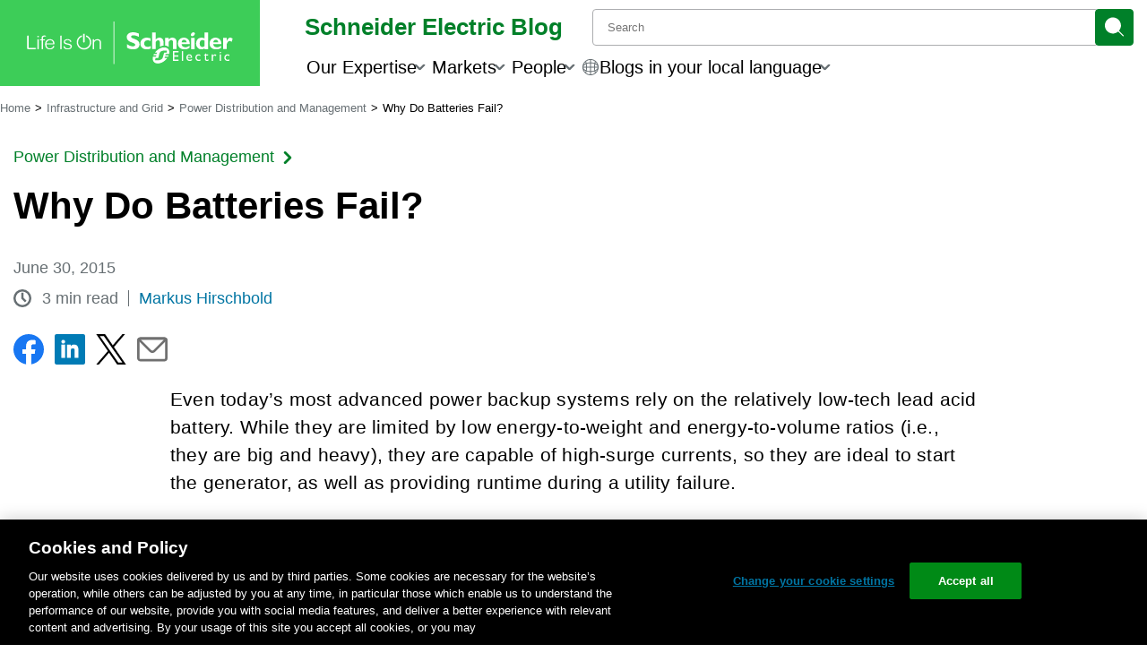

--- FILE ---
content_type: text/html; charset=UTF-8
request_url: https://blog.se.com/infrastructure-and-grid/power-management-metering-monitoring-power-quality/2015/06/30/why-do-batteries-fail/
body_size: 46483
content:
<!doctype html>
<html lang="en-US">

<head>
	<link rel="preconnect" href="https://www.se.com" crossorigin>
	<link rel="preconnect" href="https://www.googletagmanager.com" crossorigin>
			<!-- Google Tag Manager -->
		<script id='gtmScript'>
			(function(w, d, s, l, i) {
				w[l] = w[l] || [];
				w[l].push({
					'gtm.start': new Date().getTime(),
					event: 'gtm.js'
				});
				var f = d.getElementsByTagName(s)[0],
					j = d.createElement(s),
					dl = l != 'dataLayer' ? '&l=' + l : '';
				j.async = true;
				j.src =
					'https://www.googletagmanager.com/gtm.js?id=' + i + dl;
				f.parentNode.insertBefore(j, f);
			})(window, document, 'script', 'dataLayer', 'GTM-5WGBFDW');
		</script>
		<title>Why Do Batteries Fail? - Schneider Electric Blog</title>
	<meta charset="UTF-8">
	<meta name="viewport" content="width=device-width, initial-scale=1">
	<meta name="msapplication-TileColor" content="#008029">
	<meta name="msapplication-TileImage" content="https://blog.se.com/assets/apple-touch-icon.png">
	<meta property="fb:pages" content="248492308506194">
	<meta property="fb:pages" content="148415565260574">
	<meta property="fb:pages" content="323099637733490">

	<meta name="seo-focus-keyword" content="batteries">
	<link rel="profile" href="https://gmpg.org/xfn/11">
	<link rel="apple-touch-icon" href="https://blog.se.com/assets/apple-touch-icon.png">
	<link rel="icon" href="https://blog.se.com/assets/favicon.png">
	<!--[if IE]>
		<link rel="shortcut icon" href="https://blog.se.com/wp-content/themes/schneider-electric-blog/favicon.ico">
	<![endif]-->
	<meta name='robots' content='index, follow, max-image-preview:large, max-snippet:-1, max-video-preview:-1' />
	<style>img:is([sizes="auto" i], [sizes^="auto," i]) { contain-intrinsic-size: 3000px 1500px }</style>
	
	<!-- This site is optimized with the Yoast SEO Premium plugin v26.0 (Yoast SEO v26.4) - https://yoast.com/wordpress/plugins/seo/ -->
	<link rel="canonical" href="https://blog.se.com/infrastructure-and-grid/power-management-metering-monitoring-power-quality/2015/06/30/why-do-batteries-fail/" />
	<meta property="og:locale" content="en_US" />
	<meta property="og:type" content="article" />
	<meta property="og:title" content="Why Do Batteries Fail?" />
	<meta property="og:description" content="Even today’s most advanced power backup systems rely on the relatively low-tech lead acid battery. While they are limited by low energy-to-weight and energy-to-volume ratios (i.e., they are big and heavy), they are capable of high-surge currents, so they are ideal to start the generator,..." />
	<meta property="og:url" content="https://blog.se.com/infrastructure-and-grid/power-management-metering-monitoring-power-quality/2015/06/30/why-do-batteries-fail/" />
	<meta property="og:site_name" content="Schneider Electric Blog" />
	<meta property="article:published_time" content="2015-06-30T13:00:21+00:00" />
	<meta property="article:modified_time" content="2020-07-08T20:35:05+00:00" />
	<meta property="og:image" content="https://blog.se.com/wp-content/uploads/2024/01/generic_life-at-schneider-electric_shutterstock_2101929424-scaled.jpg" />
	<meta property="og:image:width" content="2560" />
	<meta property="og:image:height" content="1440" />
	<meta property="og:image:type" content="image/jpeg" />
	<meta name="author" content="Markus Hirschbold" />
	<meta name="twitter:card" content="summary_large_image" />
	<meta name="twitter:creator" content="@SchneiderElec" />
	<meta name="twitter:site" content="@SchneiderElec" />
	<script type="application/ld+json" class="yoast-schema-graph">{"@context":"https://schema.org","@graph":[{"@type":"WebPage","@id":"https://blog.se.com/infrastructure-and-grid/power-management-metering-monitoring-power-quality/2015/06/30/why-do-batteries-fail/","url":"https://blog.se.com/infrastructure-and-grid/power-management-metering-monitoring-power-quality/2015/06/30/why-do-batteries-fail/","name":"Why Do Batteries Fail? - Schneider Electric Blog","isPartOf":{"@id":"https://blog.se.com/#website"},"primaryImageOfPage":{"@id":"https://blog.se.com/infrastructure-and-grid/power-management-metering-monitoring-power-quality/2015/06/30/why-do-batteries-fail/#primaryimage"},"image":{"@id":"https://blog.se.com/infrastructure-and-grid/power-management-metering-monitoring-power-quality/2015/06/30/why-do-batteries-fail/#primaryimage"},"thumbnailUrl":"https://blog.se.com/wp-content/uploads/2024/01/generic_life-at-schneider-electric_shutterstock_2101929424-scaled.jpg","datePublished":"2015-06-30T13:00:21+00:00","dateModified":"2020-07-08T20:35:05+00:00","author":{"@id":"https://blog.se.com/#/schema/person/c743009f0ec58ef1dc75cec43a6850be"},"breadcrumb":{"@id":"https://blog.se.com/infrastructure-and-grid/power-management-metering-monitoring-power-quality/2015/06/30/why-do-batteries-fail/#breadcrumb"},"inLanguage":"en-US","potentialAction":[{"@type":"ReadAction","target":["https://blog.se.com/infrastructure-and-grid/power-management-metering-monitoring-power-quality/2015/06/30/why-do-batteries-fail/"]}]},{"@type":"ImageObject","inLanguage":"en-US","@id":"https://blog.se.com/infrastructure-and-grid/power-management-metering-monitoring-power-quality/2015/06/30/why-do-batteries-fail/#primaryimage","url":"https://blog.se.com/wp-content/uploads/2024/01/generic_life-at-schneider-electric_shutterstock_2101929424-scaled.jpg","contentUrl":"https://blog.se.com/wp-content/uploads/2024/01/generic_life-at-schneider-electric_shutterstock_2101929424-scaled.jpg","width":2560,"height":1440},{"@type":"BreadcrumbList","@id":"https://blog.se.com/infrastructure-and-grid/power-management-metering-monitoring-power-quality/2015/06/30/why-do-batteries-fail/#breadcrumb","itemListElement":[{"@type":"ListItem","position":1,"name":"Home","item":"https://blog.se.com/"},{"@type":"ListItem","position":2,"name":"Infrastructure and Grid","item":"https://blog.se.com/infrastructure-and-grid/"},{"@type":"ListItem","position":3,"name":"Power Distribution and Management","item":"https://blog.se.com/infrastructure-and-grid/power-management-metering-monitoring-power-quality/"},{"@type":"ListItem","position":4,"name":"Why Do Batteries Fail?"}]},{"@type":"WebSite","@id":"https://blog.se.com/#website","url":"https://blog.se.com/","name":"Schneider Electric Blog","description":"Global Specialist in Energy Management and Automation","potentialAction":[{"@type":"SearchAction","target":{"@type":"EntryPoint","urlTemplate":"https://blog.se.com/?s={search_term_string}"},"query-input":{"@type":"PropertyValueSpecification","valueRequired":true,"valueName":"search_term_string"}}],"inLanguage":"en-US"},{"@type":"Person","@id":"https://blog.se.com/#/schema/person/c743009f0ec58ef1dc75cec43a6850be","name":"Markus Hirschbold","image":{"@type":"ImageObject","inLanguage":"en-US","@id":"https://blog.se.com/#/schema/person/image/","url":"https://blog.se.com/wp-content/uploads/2020/06/Markus-Hirschbold_avatar_1390239923-96x96.jpg","contentUrl":"https://blog.se.com/wp-content/uploads/2020/06/Markus-Hirschbold_avatar_1390239923-96x96.jpg","caption":"Markus Hirschbold"},"description":"Marketing Director, Healthcare Solutions, During my 20 year career with Schneider Electric, I have held key positions in R&amp;D, Services and now Offer Creation. I have a strong background in Power Monitoring, Power Quality and Energy Management and have commissioned systems all over the world in segments such as Oil and Gas, Pulp and Paper, Waste Water, Electric Utilities, Universities, Military, Automotive and Manufacturing.","url":"https://blog.se.com/author/markus-hirschbold/"}]}</script>
	<!-- / Yoast SEO Premium plugin. -->


<link rel='dns-prefetch' href='//www.se.com' />
<link rel="alternate" type="application/rss+xml" title="Schneider Electric Blog &raquo; Why Do Batteries Fail? Comments Feed" href="https://blog.se.com/infrastructure-and-grid/power-management-metering-monitoring-power-quality/2015/06/30/why-do-batteries-fail/feed/" />
		<style>
			.lazyload,
			.lazyloading {
				max-width: 100%;
			}
		</style>
		<link rel='stylesheet' id='wp-block-library-css' href='https://blog.se.com/wp-includes/css/dist/block-library/style.min.css?ver=6.8.3' media='all' />
<style id='wp-block-library-theme-inline-css'>
.wp-block-audio :where(figcaption){color:#555;font-size:13px;text-align:center}.is-dark-theme .wp-block-audio :where(figcaption){color:#ffffffa6}.wp-block-audio{margin:0 0 1em}.wp-block-code{border:1px solid #ccc;border-radius:4px;font-family:Menlo,Consolas,monaco,monospace;padding:.8em 1em}.wp-block-embed :where(figcaption){color:#555;font-size:13px;text-align:center}.is-dark-theme .wp-block-embed :where(figcaption){color:#ffffffa6}.wp-block-embed{margin:0 0 1em}.blocks-gallery-caption{color:#555;font-size:13px;text-align:center}.is-dark-theme .blocks-gallery-caption{color:#ffffffa6}:root :where(.wp-block-image figcaption){color:#555;font-size:13px;text-align:center}.is-dark-theme :root :where(.wp-block-image figcaption){color:#ffffffa6}.wp-block-image{margin:0 0 1em}.wp-block-pullquote{border-bottom:4px solid;border-top:4px solid;color:currentColor;margin-bottom:1.75em}.wp-block-pullquote cite,.wp-block-pullquote footer,.wp-block-pullquote__citation{color:currentColor;font-size:.8125em;font-style:normal;text-transform:uppercase}.wp-block-quote{border-left:.25em solid;margin:0 0 1.75em;padding-left:1em}.wp-block-quote cite,.wp-block-quote footer{color:currentColor;font-size:.8125em;font-style:normal;position:relative}.wp-block-quote:where(.has-text-align-right){border-left:none;border-right:.25em solid;padding-left:0;padding-right:1em}.wp-block-quote:where(.has-text-align-center){border:none;padding-left:0}.wp-block-quote.is-large,.wp-block-quote.is-style-large,.wp-block-quote:where(.is-style-plain){border:none}.wp-block-search .wp-block-search__label{font-weight:700}.wp-block-search__button{border:1px solid #ccc;padding:.375em .625em}:where(.wp-block-group.has-background){padding:1.25em 2.375em}.wp-block-separator.has-css-opacity{opacity:.4}.wp-block-separator{border:none;border-bottom:2px solid;margin-left:auto;margin-right:auto}.wp-block-separator.has-alpha-channel-opacity{opacity:1}.wp-block-separator:not(.is-style-wide):not(.is-style-dots){width:100px}.wp-block-separator.has-background:not(.is-style-dots){border-bottom:none;height:1px}.wp-block-separator.has-background:not(.is-style-wide):not(.is-style-dots){height:2px}.wp-block-table{margin:0 0 1em}.wp-block-table td,.wp-block-table th{word-break:normal}.wp-block-table :where(figcaption){color:#555;font-size:13px;text-align:center}.is-dark-theme .wp-block-table :where(figcaption){color:#ffffffa6}.wp-block-video :where(figcaption){color:#555;font-size:13px;text-align:center}.is-dark-theme .wp-block-video :where(figcaption){color:#ffffffa6}.wp-block-video{margin:0 0 1em}:root :where(.wp-block-template-part.has-background){margin-bottom:0;margin-top:0;padding:1.25em 2.375em}
</style>
<style id='jel3-ab-wrapper-style-inline-css'>
/* AB Test Editor Container */
.jel3-abtest-editor {
  border: 1px dashed #ccc;
  padding: 8px;
}

/* Lane Styling */
.jel3-abtest-lane {
  border: 1px solid #ddd;
  padding: 8px;
  margin-bottom: 8px;
  border-radius: 6px;
}

/* Label Styling */
.jel3-abtest-label {
  font-weight: 600;
  margin-bottom: 6px;
}

/* Variant Block Styling */
.block-editor-page .jel3-abtest-variant {
  border: 2px solid #007cba;
  background: #f4f8fb;
  margin-bottom: 20px;
  border-radius: 8px;
  padding: 16px;
  transition:
    box-shadow 0.2s,
    border-color 0.2s;
  box-shadow: 0 2px 8px rgba(0, 0, 0, 0.04);
  outline: none;
  display: block;
  position: relative;
}

/* Ensure inner blocks fill width */
.block-editor-page .jel3-abtest-variant .block-editor-inner-blocks {
  width: 100%;
}

/* Clear floats inside variant */
.block-editor-page .jel3-abtest-variant::after {
  content: "";
  display: table;
  clear: both;
}

/* Variant States */
.block-editor-page .jel3-abtest-variant:focus {
  border-color: #005a9e;
  box-shadow: 0 0 0 3px #b3e0ff;
}
.block-editor-page .jel3-abtest-variant:hover {
  border-color: #005a9e;
  background: #e6f4fa;
}
.block-editor-page .jel3-abtest-variant:active {
  border-color: #003e6b;
}
.block-editor-page .jel3-abtest-variant:focus-visible {
  outline: 2px solid #005a9e;
  outline-offset: 2px;
}
.block-editor-page .jel3-abtest-variant:last-child {
  margin-bottom: 40px;
}

/* Block Appender Styling */
.block-editor-page .jel3-abtest-variant .block-list-appender,
.block-editor-page
  .jel3-abtest-variant
  .block-editor-block-list__block-appender {
  clear: both;
  margin-top: 1em;
  width: 100%;
  position: relative;
  z-index: 2;
}

/* Hide hidden variants */
.jel3-abtest-variant[hidden] {
  display: none !important;
}

</style>
<style id='create-block-jel3-guest-blogger-block-style-inline-css'>
.wp-block-create-block-jel3-guest-blogger-block{align-items:center;background-color:#f3f2f2;border-top:1px solid #dbd7d7;display:flex;flex-direction:column;font-size:1rem;justify-content:center;text-align:center;width:100%}.wp-block-create-block-jel3-guest-blogger-block span.h2{font-size:1.5rem}.wp-block-create-block-jel3-guest-blogger-block span.h3{font-size:1.25rem}.wp-block-create-block-jel3-guest-blogger-block .guest-block-content{max-width:800px;padding:0 20px;width:100%}.wp-block-create-block-jel3-guest-blogger-block .avatar{border-radius:50%;height:150px;-o-object-fit:cover;object-fit:cover;width:150px}

</style>
<link rel='stylesheet' id='jel3-toc-block-style-css' href='https://blog.se.com/wp-content/plugins/jel3-toc/build/css/style.min.css?ver=2860b4f55fdb558e4d85' media='all' />
<link rel='stylesheet' id='jel3_block_editor-css-css' href='https://blog.se.com/wp-content/plugins/jel3-block-editor/style-caption-alignment.css?ver=1748556706' media='all' />
<style id='global-styles-inline-css'>
:root{--wp--preset--aspect-ratio--square: 1;--wp--preset--aspect-ratio--4-3: 4/3;--wp--preset--aspect-ratio--3-4: 3/4;--wp--preset--aspect-ratio--3-2: 3/2;--wp--preset--aspect-ratio--2-3: 2/3;--wp--preset--aspect-ratio--16-9: 16/9;--wp--preset--aspect-ratio--9-16: 9/16;--wp--preset--color--black: #000000;--wp--preset--color--cyan-bluish-gray: #abb8c3;--wp--preset--color--white: #ffffff;--wp--preset--color--pale-pink: #f78da7;--wp--preset--color--vivid-red: #cf2e2e;--wp--preset--color--luminous-vivid-orange: #ff6900;--wp--preset--color--luminous-vivid-amber: #fcb900;--wp--preset--color--light-green-cyan: #7bdcb5;--wp--preset--color--vivid-green-cyan: #00d084;--wp--preset--color--pale-cyan-blue: #8ed1fc;--wp--preset--color--vivid-cyan-blue: #0693e3;--wp--preset--color--vivid-purple: #9b51e0;--wp--preset--color--base: #ffffff;--wp--preset--color--contrast: #000000;--wp--preset--color--primary: #3dcd58;--wp--preset--color--secondary: #42b4e6;--wp--preset--color--tertiary: #F6F6F6;--wp--preset--color--se-life-green: #3dcd58;--wp--preset--color--se-logo-green: #009530;--wp--preset--color--se-dark-gray: #626469;--wp--preset--color--se-light-gray: #9fa0a4;--wp--preset--gradient--vivid-cyan-blue-to-vivid-purple: linear-gradient(135deg,rgba(6,147,227,1) 0%,rgb(155,81,224) 100%);--wp--preset--gradient--light-green-cyan-to-vivid-green-cyan: linear-gradient(135deg,rgb(122,220,180) 0%,rgb(0,208,130) 100%);--wp--preset--gradient--luminous-vivid-amber-to-luminous-vivid-orange: linear-gradient(135deg,rgba(252,185,0,1) 0%,rgba(255,105,0,1) 100%);--wp--preset--gradient--luminous-vivid-orange-to-vivid-red: linear-gradient(135deg,rgba(255,105,0,1) 0%,rgb(207,46,46) 100%);--wp--preset--gradient--very-light-gray-to-cyan-bluish-gray: linear-gradient(135deg,rgb(238,238,238) 0%,rgb(169,184,195) 100%);--wp--preset--gradient--cool-to-warm-spectrum: linear-gradient(135deg,rgb(74,234,220) 0%,rgb(151,120,209) 20%,rgb(207,42,186) 40%,rgb(238,44,130) 60%,rgb(251,105,98) 80%,rgb(254,248,76) 100%);--wp--preset--gradient--blush-light-purple: linear-gradient(135deg,rgb(255,206,236) 0%,rgb(152,150,240) 100%);--wp--preset--gradient--blush-bordeaux: linear-gradient(135deg,rgb(254,205,165) 0%,rgb(254,45,45) 50%,rgb(107,0,62) 100%);--wp--preset--gradient--luminous-dusk: linear-gradient(135deg,rgb(255,203,112) 0%,rgb(199,81,192) 50%,rgb(65,88,208) 100%);--wp--preset--gradient--pale-ocean: linear-gradient(135deg,rgb(255,245,203) 0%,rgb(182,227,212) 50%,rgb(51,167,181) 100%);--wp--preset--gradient--electric-grass: linear-gradient(135deg,rgb(202,248,128) 0%,rgb(113,206,126) 100%);--wp--preset--gradient--midnight: linear-gradient(135deg,rgb(2,3,129) 0%,rgb(40,116,252) 100%);--wp--preset--font-size--small: clamp(0.875rem, 0.875rem + ((1vw - 0.2rem) * 0.227), 1rem);--wp--preset--font-size--medium: clamp(1rem, 1rem + ((1vw - 0.2rem) * 0.227), 1.125rem);--wp--preset--font-size--large: clamp(1.75rem, 1.75rem + ((1vw - 0.2rem) * 0.227), 1.875rem);--wp--preset--font-size--x-large: 2.25rem;--wp--preset--font-size--xx-large: clamp(4rem, 4rem + ((1vw - 0.2rem) * 10.909), 10rem);--wp--preset--font-family--arial-rounded-mt-for-se: "ArialRoundedMTforSE_Latin", sans-serif;--wp--preset--spacing--20: 0.44rem;--wp--preset--spacing--30: clamp(1.5rem, 5vw, 2rem);--wp--preset--spacing--40: clamp(1.8rem, 1.8rem + ((1vw - 0.48rem) * 2.885), 3rem);--wp--preset--spacing--50: clamp(2.5rem, 8vw, 4.5rem);--wp--preset--spacing--60: clamp(3.75rem, 10vw, 7rem);--wp--preset--spacing--70: clamp(5rem, 5.25rem + ((1vw - 0.48rem) * 9.096), 8rem);--wp--preset--spacing--80: clamp(7rem, 14vw, 11rem);--wp--preset--shadow--natural: 6px 6px 9px rgba(0, 0, 0, 0.2);--wp--preset--shadow--deep: 12px 12px 50px rgba(0, 0, 0, 0.4);--wp--preset--shadow--sharp: 6px 6px 0px rgba(0, 0, 0, 0.2);--wp--preset--shadow--outlined: 6px 6px 0px -3px rgba(255, 255, 255, 1), 6px 6px rgba(0, 0, 0, 1);--wp--preset--shadow--crisp: 6px 6px 0px rgba(0, 0, 0, 1);}:root { --wp--style--global--content-size: 900px;--wp--style--global--wide-size: 1200px; }:where(body) { margin: 0; }.wp-site-blocks { padding-top: var(--wp--style--root--padding-top); padding-bottom: var(--wp--style--root--padding-bottom); }.has-global-padding { padding-right: var(--wp--style--root--padding-right); padding-left: var(--wp--style--root--padding-left); }.has-global-padding > .alignfull { margin-right: calc(var(--wp--style--root--padding-right) * -1); margin-left: calc(var(--wp--style--root--padding-left) * -1); }.has-global-padding :where(:not(.alignfull.is-layout-flow) > .has-global-padding:not(.wp-block-block, .alignfull)) { padding-right: 0; padding-left: 0; }.has-global-padding :where(:not(.alignfull.is-layout-flow) > .has-global-padding:not(.wp-block-block, .alignfull)) > .alignfull { margin-left: 0; margin-right: 0; }.wp-site-blocks > .alignleft { float: left; margin-right: 2em; }.wp-site-blocks > .alignright { float: right; margin-left: 2em; }.wp-site-blocks > .aligncenter { justify-content: center; margin-left: auto; margin-right: auto; }:where(.is-layout-flex){gap: 0.5em;}:where(.is-layout-grid){gap: 0.5em;}.is-layout-flow > .alignleft{float: left;margin-inline-start: 0;margin-inline-end: 2em;}.is-layout-flow > .alignright{float: right;margin-inline-start: 2em;margin-inline-end: 0;}.is-layout-flow > .aligncenter{margin-left: auto !important;margin-right: auto !important;}.is-layout-constrained > .alignleft{float: left;margin-inline-start: 0;margin-inline-end: 2em;}.is-layout-constrained > .alignright{float: right;margin-inline-start: 2em;margin-inline-end: 0;}.is-layout-constrained > .aligncenter{margin-left: auto !important;margin-right: auto !important;}.is-layout-constrained > :where(:not(.alignleft):not(.alignright):not(.alignfull)){max-width: var(--wp--style--global--content-size);margin-left: auto !important;margin-right: auto !important;}.is-layout-constrained > .alignwide{max-width: var(--wp--style--global--wide-size);}body .is-layout-flex{display: flex;}.is-layout-flex{flex-wrap: wrap;align-items: center;}.is-layout-flex > :is(*, div){margin: 0;}body .is-layout-grid{display: grid;}.is-layout-grid > :is(*, div){margin: 0;}body{background-color: var(--wp--preset--color--base);color: var(--wp--preset--color--contrast);font-family: var(--wp--preset--font-family--arial-rounded-mt-for-se);font-size: var(--wp--preset--font-size--medium);line-height: 1.6;--wp--style--root--padding-top: var(--wp--preset--spacing--40);--wp--style--root--padding-right: var(--wp--preset--spacing--30);--wp--style--root--padding-bottom: var(--wp--preset--spacing--40);--wp--style--root--padding-left: var(--wp--preset--spacing--30);}a:where(:not(.wp-element-button)){color: var(--wp--preset--color--contrast);text-decoration: underline;}:root :where(a:where(:not(.wp-element-button)):hover){text-decoration: none;}:root :where(a:where(:not(.wp-element-button)):focus){text-decoration: underline dashed;}:root :where(a:where(:not(.wp-element-button)):active){color: var(--wp--preset--color--secondary);text-decoration: none;}h1, h2, h3, h4, h5, h6{font-weight: 400;line-height: 1.4;}h1{font-size: clamp(25.014px, 1.563rem + ((1vw - 3.2px) * 1.93), 42px);font-weight: 700;line-height: 1.2;}h2{font-size: clamp(25.014px, 1.563rem + ((1vw - 3.2px) * 1.93), 42px);font-weight: 400;line-height: 1.2;}h3{font-size: var(--wp--preset--font-size--x-large);}h4{font-size: var(--wp--preset--font-size--large);}h5{font-size: var(--wp--preset--font-size--medium);font-weight: 700;text-transform: uppercase;}h6{font-size: var(--wp--preset--font-size--medium);text-transform: uppercase;}:root :where(.wp-element-button, .wp-block-button__link){background-color: var(--wp--preset--color--primary);border-radius: 0;border-width: 0;color: var(--wp--preset--color--contrast);font-family: inherit;font-size: inherit;line-height: inherit;padding: calc(0.667em + 2px) calc(1.333em + 2px);text-decoration: none;}:root :where(.wp-element-button:visited, .wp-block-button__link:visited){color: var(--wp--preset--color--contrast);}:root :where(.wp-element-button:hover, .wp-block-button__link:hover){background-color: var(--wp--preset--color--contrast);color: var(--wp--preset--color--base);}:root :where(.wp-element-button:focus, .wp-block-button__link:focus){background-color: var(--wp--preset--color--contrast);color: var(--wp--preset--color--base);}:root :where(.wp-element-button:active, .wp-block-button__link:active){background-color: var(--wp--preset--color--secondary);color: var(--wp--preset--color--base);}.has-black-color{color: var(--wp--preset--color--black) !important;}.has-cyan-bluish-gray-color{color: var(--wp--preset--color--cyan-bluish-gray) !important;}.has-white-color{color: var(--wp--preset--color--white) !important;}.has-pale-pink-color{color: var(--wp--preset--color--pale-pink) !important;}.has-vivid-red-color{color: var(--wp--preset--color--vivid-red) !important;}.has-luminous-vivid-orange-color{color: var(--wp--preset--color--luminous-vivid-orange) !important;}.has-luminous-vivid-amber-color{color: var(--wp--preset--color--luminous-vivid-amber) !important;}.has-light-green-cyan-color{color: var(--wp--preset--color--light-green-cyan) !important;}.has-vivid-green-cyan-color{color: var(--wp--preset--color--vivid-green-cyan) !important;}.has-pale-cyan-blue-color{color: var(--wp--preset--color--pale-cyan-blue) !important;}.has-vivid-cyan-blue-color{color: var(--wp--preset--color--vivid-cyan-blue) !important;}.has-vivid-purple-color{color: var(--wp--preset--color--vivid-purple) !important;}.has-base-color{color: var(--wp--preset--color--base) !important;}.has-contrast-color{color: var(--wp--preset--color--contrast) !important;}.has-primary-color{color: var(--wp--preset--color--primary) !important;}.has-secondary-color{color: var(--wp--preset--color--secondary) !important;}.has-tertiary-color{color: var(--wp--preset--color--tertiary) !important;}.has-se-life-green-color{color: var(--wp--preset--color--se-life-green) !important;}.has-se-logo-green-color{color: var(--wp--preset--color--se-logo-green) !important;}.has-se-dark-gray-color{color: var(--wp--preset--color--se-dark-gray) !important;}.has-se-light-gray-color{color: var(--wp--preset--color--se-light-gray) !important;}.has-black-background-color{background-color: var(--wp--preset--color--black) !important;}.has-cyan-bluish-gray-background-color{background-color: var(--wp--preset--color--cyan-bluish-gray) !important;}.has-white-background-color{background-color: var(--wp--preset--color--white) !important;}.has-pale-pink-background-color{background-color: var(--wp--preset--color--pale-pink) !important;}.has-vivid-red-background-color{background-color: var(--wp--preset--color--vivid-red) !important;}.has-luminous-vivid-orange-background-color{background-color: var(--wp--preset--color--luminous-vivid-orange) !important;}.has-luminous-vivid-amber-background-color{background-color: var(--wp--preset--color--luminous-vivid-amber) !important;}.has-light-green-cyan-background-color{background-color: var(--wp--preset--color--light-green-cyan) !important;}.has-vivid-green-cyan-background-color{background-color: var(--wp--preset--color--vivid-green-cyan) !important;}.has-pale-cyan-blue-background-color{background-color: var(--wp--preset--color--pale-cyan-blue) !important;}.has-vivid-cyan-blue-background-color{background-color: var(--wp--preset--color--vivid-cyan-blue) !important;}.has-vivid-purple-background-color{background-color: var(--wp--preset--color--vivid-purple) !important;}.has-base-background-color{background-color: var(--wp--preset--color--base) !important;}.has-contrast-background-color{background-color: var(--wp--preset--color--contrast) !important;}.has-primary-background-color{background-color: var(--wp--preset--color--primary) !important;}.has-secondary-background-color{background-color: var(--wp--preset--color--secondary) !important;}.has-tertiary-background-color{background-color: var(--wp--preset--color--tertiary) !important;}.has-se-life-green-background-color{background-color: var(--wp--preset--color--se-life-green) !important;}.has-se-logo-green-background-color{background-color: var(--wp--preset--color--se-logo-green) !important;}.has-se-dark-gray-background-color{background-color: var(--wp--preset--color--se-dark-gray) !important;}.has-se-light-gray-background-color{background-color: var(--wp--preset--color--se-light-gray) !important;}.has-black-border-color{border-color: var(--wp--preset--color--black) !important;}.has-cyan-bluish-gray-border-color{border-color: var(--wp--preset--color--cyan-bluish-gray) !important;}.has-white-border-color{border-color: var(--wp--preset--color--white) !important;}.has-pale-pink-border-color{border-color: var(--wp--preset--color--pale-pink) !important;}.has-vivid-red-border-color{border-color: var(--wp--preset--color--vivid-red) !important;}.has-luminous-vivid-orange-border-color{border-color: var(--wp--preset--color--luminous-vivid-orange) !important;}.has-luminous-vivid-amber-border-color{border-color: var(--wp--preset--color--luminous-vivid-amber) !important;}.has-light-green-cyan-border-color{border-color: var(--wp--preset--color--light-green-cyan) !important;}.has-vivid-green-cyan-border-color{border-color: var(--wp--preset--color--vivid-green-cyan) !important;}.has-pale-cyan-blue-border-color{border-color: var(--wp--preset--color--pale-cyan-blue) !important;}.has-vivid-cyan-blue-border-color{border-color: var(--wp--preset--color--vivid-cyan-blue) !important;}.has-vivid-purple-border-color{border-color: var(--wp--preset--color--vivid-purple) !important;}.has-base-border-color{border-color: var(--wp--preset--color--base) !important;}.has-contrast-border-color{border-color: var(--wp--preset--color--contrast) !important;}.has-primary-border-color{border-color: var(--wp--preset--color--primary) !important;}.has-secondary-border-color{border-color: var(--wp--preset--color--secondary) !important;}.has-tertiary-border-color{border-color: var(--wp--preset--color--tertiary) !important;}.has-se-life-green-border-color{border-color: var(--wp--preset--color--se-life-green) !important;}.has-se-logo-green-border-color{border-color: var(--wp--preset--color--se-logo-green) !important;}.has-se-dark-gray-border-color{border-color: var(--wp--preset--color--se-dark-gray) !important;}.has-se-light-gray-border-color{border-color: var(--wp--preset--color--se-light-gray) !important;}.has-vivid-cyan-blue-to-vivid-purple-gradient-background{background: var(--wp--preset--gradient--vivid-cyan-blue-to-vivid-purple) !important;}.has-light-green-cyan-to-vivid-green-cyan-gradient-background{background: var(--wp--preset--gradient--light-green-cyan-to-vivid-green-cyan) !important;}.has-luminous-vivid-amber-to-luminous-vivid-orange-gradient-background{background: var(--wp--preset--gradient--luminous-vivid-amber-to-luminous-vivid-orange) !important;}.has-luminous-vivid-orange-to-vivid-red-gradient-background{background: var(--wp--preset--gradient--luminous-vivid-orange-to-vivid-red) !important;}.has-very-light-gray-to-cyan-bluish-gray-gradient-background{background: var(--wp--preset--gradient--very-light-gray-to-cyan-bluish-gray) !important;}.has-cool-to-warm-spectrum-gradient-background{background: var(--wp--preset--gradient--cool-to-warm-spectrum) !important;}.has-blush-light-purple-gradient-background{background: var(--wp--preset--gradient--blush-light-purple) !important;}.has-blush-bordeaux-gradient-background{background: var(--wp--preset--gradient--blush-bordeaux) !important;}.has-luminous-dusk-gradient-background{background: var(--wp--preset--gradient--luminous-dusk) !important;}.has-pale-ocean-gradient-background{background: var(--wp--preset--gradient--pale-ocean) !important;}.has-electric-grass-gradient-background{background: var(--wp--preset--gradient--electric-grass) !important;}.has-midnight-gradient-background{background: var(--wp--preset--gradient--midnight) !important;}.has-small-font-size{font-size: var(--wp--preset--font-size--small) !important;}.has-medium-font-size{font-size: var(--wp--preset--font-size--medium) !important;}.has-large-font-size{font-size: var(--wp--preset--font-size--large) !important;}.has-x-large-font-size{font-size: var(--wp--preset--font-size--x-large) !important;}.has-xx-large-font-size{font-size: var(--wp--preset--font-size--xx-large) !important;}.has-arial-rounded-mt-for-se-font-family{font-family: var(--wp--preset--font-family--arial-rounded-mt-for-se) !important;}
:where(.wp-block-post-template.is-layout-flex){gap: 1.25em;}:where(.wp-block-post-template.is-layout-grid){gap: 1.25em;}
:where(.wp-block-columns.is-layout-flex){gap: 2em;}:where(.wp-block-columns.is-layout-grid){gap: 2em;}
:root :where(.wp-block-pullquote){border-width: 1px 0;border-style: solid;font-size: clamp(0.984em, 0.984rem + ((1vw - 0.2em) * 0.938), 1.5em);line-height: 1.3;margin-top: var(--wp--preset--spacing--40) !important;margin-bottom: var(--wp--preset--spacing--40) !important;}
:root :where(.wp-block-pullquote cite){font-size: var(--wp--preset--font-size--small);font-style: normal;text-transform: none;}
:root :where(.wp-block-post-content){font-size: clamp(14.082px, 0.88rem + ((1vw - 3.2px) * 0.786), 21px);line-height: 1.5em;}
:root :where(.wp-block-post-content a:where(:not(.wp-element-button))){color: var(--wp--preset--color--secondary);text-decoration: none;}
:root :where(.wp-block-post-content a:where(:not(.wp-element-button)):hover){text-decoration: underline;}
:root :where(.wp-block-post-content a:where(:not(.wp-element-button)):focus){text-decoration: underline dashed;}
:root :where(.wp-block-post-content a:where(:not(.wp-element-button)):active){text-decoration: none;}
:root :where(.wp-block-post-title){font-size: clamp(25.014px, 1.563rem + ((1vw - 3.2px) * 1.93), 42px);font-weight: 700;margin-top: 1.25rem;margin-bottom: 1.25rem;}
:root :where(.wp-block-post-title a:where(:not(.wp-element-button))){text-decoration: none;}
:root :where(.wp-block-post-title a:where(:not(.wp-element-button)):hover){text-decoration: underline;}
:root :where(.wp-block-post-title a:where(:not(.wp-element-button)):focus){text-decoration: underline dashed;}
:root :where(.wp-block-post-title a:where(:not(.wp-element-button)):active){color: var(--wp--preset--color--secondary);text-decoration: none;}
:root :where(.wp-block-quote){border-color: var(--wp--preset--color--primary);border-width: 3px;font-size: var(--wp--preset--font-size--large);line-height: 1.5;padding-right: var(--wp--preset--spacing--30);padding-left: var(--wp--preset--spacing--30);}
:root :where(.wp-block-quote .wp-element-caption,.wp-block-quote  .wp-block-audio figcaption,.wp-block-quote  .wp-block-embed figcaption,.wp-block-quote  .wp-block-gallery figcaption,.wp-block-quote  .wp-block-image figcaption,.wp-block-quote  .wp-block-table figcaption,.wp-block-quote  .wp-block-video figcaption){font-size: var(--wp--preset--font-size--small);font-style: normal;}
:root :where(.wp-block-quote cite){font-size: var(--wp--preset--font-size--small);font-style: normal;}
</style>
<link rel='stylesheet' id='jel3-guest-blogger-block-css' href='https://blog.se.com/wp-content/plugins/jel3-guest-blogger-block/build/style-index.css?ver=1765313524' media='all' />
<style id='blog_se_main_css-inline-css'>
/*! normalize.css v8.0.1 | MIT License | github.com/necolas/normalize.css */html{line-height:1.15;-webkit-text-size-adjust:100%}body{margin:0}[hidden]{display:none}img{border-style:none}small{font-size:80%}a{background-color:rgba(0,0,0,0)}hr{box-sizing:content-box;height:0;overflow:visible}.screen-reader-text,.visuallyhidden{border:0;clip:rect(1px, 1px, 1px, 1px);clip-path:inset(50%);height:1px;margin:-1px;overflow:hidden;padding:0;position:absolute !important;width:1px;word-wrap:normal !important}.screen-reader-text:focus,.visuallyhidden:focus{background-color:#fafafa;border-radius:3px;box-shadow:0 0 2px 2px rgba(0,0,0,.6);clip:auto !important;clip-path:none;color:#202124;display:block;font-size:.875rem;font-weight:700;height:auto;left:5px;line-height:normal;padding:15px 23px 14px;text-decoration:none;top:5px;width:auto;z-index:100000}#primary[tabindex="-1"]:focus{outline:0}button{font-family:ArialRoundedMTforSE_Latin,Arial,sans-serif}button[class^=icon],div[class*=icon-]{background-color:rgba(0,0,0,0);border:1px solid rgba(0,0,0,0);border-radius:8px;padding:0;width:43px;height:43px}button[class^=icon] svg,div[class*=icon-] svg{color:#676f73;fill:#676f73;max-height:100%}button[class^=icon]:active,div[class*=icon-]:active{background-color:#005f73;border-color:#0075a3}button[class^=icon]:active svg,div[class*=icon-]:active svg{color:#fff;fill:#fff}button[class^=icon]:focus,div[class*=icon-]:focus{background-color:#676f73;border-color:#676f73}button[class^=icon]:focus svg,div[class*=icon-]:focus svg{color:#fff;fill:#fff}.button-outlined,.se-message .read-more{display:flex;padding:7.5px;background-color:rgba(0,0,0,0);border:1px solid #008029;color:#008029;font-size:small;border-radius:4px}.button-row{display:flex;flex-direction:row;width:100%;justify-content:center;align-items:center}.button,.button-elevated,.comment-respond form p.form-submit input{font-size:18px;font-weight:300;background-color:#008029;color:#fff;border:1px solid #008029;border-radius:4px;padding:.9rem}.button:hover,.button-elevated:hover,.comment-respond form p.form-submit input:hover{color:#fff;background-color:#005c1e;border-color:#005c1e;text-decoration:none}.button-elevated,.comment-respond form p.form-submit input{background-color:#0075a3;color:#fff;border-color:#0075a3}.button-elevated:hover,.comment-respond form p.form-submit input:hover{background-color:#005c80;border-color:#005c80}.button-elevated svg.icon-arrow,.comment-respond form p.form-submit input svg.icon-arrow{color:#fff;fill:#fff}@media(min-width: 1025px){.button-elevated,.comment-respond form p.form-submit input{font-size:20px}}svg.icon-new-tab{pointer-events:none;width:1rem;height:1rem}svg.icon-arrow{pointer-events:none;width:15px;height:15px;fill:#676f73}svg.icon-arrow-green-right{pointer-events:none;fill:#008029}svg.icon-arrow-green-right:hover{fill:#005c1e}svg.icon-world{pointer-events:none;width:18px;height:18px}svg.icon-search{pointer-events:none;width:16px;height:16px;fill:#676f73}svg.icon-menu{pointer-events:none;width:21px;height:16px}svg.icon-clock{pointer-events:none;width:20px;height:20px;fill:#676f73}svg.icon-globe{pointer-events:none;width:20px;height:20px;fill:#676f73}svg.icon-close{pointer-events:none;min-width:20px;min-height:20px;fill:#676f73;stroke:#676f73}svg.icon-share-facebook,svg.icon-share-linkedin,svg.icon-share-twitter,svg.icon-share-email{pointer-events:none;max-width:27px;max-height:27px}svg.icon-share-email{fill:#676f73;stroke:#676f73}@media(min-width: 1025px){svg.icon-share-facebook,svg.icon-share-linkedin,svg.icon-share-twitter,svg.icon-share-email{max-width:34px;max-height:34px}}.site-header{display:flex;flex-direction:column;z-index:10;position:relative}.site-header .top-header{background-color:#676f73}.site-header .top-header .wrap,.site-header .top-header .breadcrumb ol,.breadcrumb .site-header .top-header ol{flex-direction:column;align-items:flex-start}.site-header .top-header button{color:#202124}.site-header .top-header button:hover{color:#42b4e6}.site-header .top-header button:hover svg{fill:#42b4e6}.site-header .header-main{display:flex;align-self:center;align-items:center;justify-content:space-between;width:100%;max-width:1440px;flex-direction:row}.site-header .header-main .site-branding{display:flex;background-color:#3dcd58;height:70px;align-items:center;justify-content:center}.site-header .header-main .site-branding a{width:195px;height:70px;display:flex}.site-header .header-main .site-branding a svg{display:flex;width:100%;margin:15px}.site-header .header-main .site-name{display:flex;align-items:center}.site-header .header-main .site-name :first-child{margin:0;padding:0 33px 0 50px;white-space:nowrap;font-size:1.625rem;font-weight:700;color:#008029}.site-header .header-main .site-search form{width:100%;display:flex;align-items:stretch}.site-header .header-main .site-search form label,.site-header .header-main .site-search form .search-field{width:100%}.site-header .header-main .site-search form .search-field{padding:12px 12px 12px 16px;border:1px solid #acadb0;border-radius:4px;z-index:1}.site-header .header-main .site-search form .search-submit{display:flex;justify-content:center;align-items:center;margin-left:-4px;padding:0 10px;border:1px solid #008029;border-radius:4px;background-color:#008029;z-index:2;height:41px}.site-header .header-main .site-search form .search-submit:hover{background-color:#005c1e;border-color:#005c1e}.site-header .header-main .site-search form .search-submit .icon-search{fill:#fff;width:24px;height:24px}.site-header .header-main .site-navigation .button-row{justify-content:flex-end}.site-header .header-main .site-navigation .navbar{padding:0 15px}.site-header .header-main .site-navigation .navbar .navbar-nav{justify-content:space-between}.site-header .header-main .site-navigation .navbar .navbar-nav #buttonHeaderFilter{border-left:1px solid #acadb0;border-right:1px solid #acadb0}.site-header .search-mobile{padding:15px}.site-header .search-mobile .search-field{width:100%;height:48px;padding:12px 12px 12px 16px;border:1px solid #acadb0;border-radius:4px;z-index:1}.site-header .search-mobile .search-submit{display:none}.site-header .search-mobile{display:none}.site-header .search-mobile.show{display:block}@media(max-width: 1024px){.site-navigation #buttonCloseMenu{display:none;position:fixed;top:8px;right:8px;z-index:1001}.site-navigation #buttonCloseMenu svg.icon-close{color:#676f73;width:14px;height:14px;min-width:14px;min-height:14px}.site-navigation #header-navigation.show~.button-row #buttonCloseMenu{display:block}.site-navigation #header-navigation.show{z-index:1000;display:flex !important}.site-navigation #header-navigation.show #headerFilter{display:none}.site-navigation #header-navigation.show .navbar-nav{margin:0;padding:0}.site-navigation #header-navigation.show .navbar-nav .mobile-index button,.site-navigation #header-navigation.show .navbar-nav .nav-item button{border:1px solid rgba(0,0,0,0);color:#333;font-size:20px;line-height:25px;font-weight:700;border:none;background-color:#fff;display:flex;justify-content:space-between;align-items:center;border-bottom:1px solid #e7e6e6;padding:15px}.site-navigation #header-navigation.show .navbar-nav .mobile-index button:focus,.site-navigation #header-navigation.show .navbar-nav .nav-item button:focus{outline:2px solid #008029;outline-offset:-2px}.site-navigation #header-navigation.show .navbar-nav .mobile-index button svg,.site-navigation #header-navigation.show .navbar-nav .nav-item button svg{fill:#676f73}.site-navigation #header-navigation.show .navbar-nav .mobile-index{overflow-y:auto;overflow-x:hidden;background-color:#fff;display:flex;flex-direction:column;position:fixed;top:0;bottom:0;left:0;right:0;list-style:none;width:100%;max-width:100%;height:100vh;padding-top:56px}.site-navigation #header-navigation.show .navbar-nav .mobile-index button:first-child{border-top:1px solid #e7e6e6}.site-navigation #header-navigation.show .navbar-nav .nav-item{transition:left 300ms ease-out;overflow-y:auto;overflow-x:hidden;background-color:#fff;display:flex;flex-direction:column;position:fixed;top:0;bottom:0;left:100%;right:0;list-style:none;width:100%;max-width:100%;height:100vh}.site-navigation #header-navigation.show .navbar-nav .nav-item.show{left:0}.site-navigation #header-navigation.show .navbar-nav .nav-item button{flex-direction:row-reverse;justify-content:flex-end}.site-navigation #header-navigation.show .navbar-nav .nav-item button svg{margin-right:15px;transform:rotate(180deg)}.site-navigation #header-navigation.show .navbar-nav .nav-item .dropdown{left:-100%;padding:0;list-style:none}.site-navigation #header-navigation.show .navbar-nav .nav-item .dropdown li{display:flex;flex-shrink:0;border-bottom:1px solid #e7e6e6}.site-navigation #header-navigation.show .navbar-nav .nav-item .dropdown li a{display:flex;width:100%;color:#333;font-size:9.8px;line-height:20px;padding:15px 20px 15px 30px}.site-navigation #header-navigation.show .navbar-nav .nav-item .dropdown li a:focus{outline:2px solid #008029;outline-offset:-2px;background-color:rgba(0,128,41,.1)}}@media(min-width: 1025px){.site-header{position:relative}.site-header .top-header .wrap,.site-header .top-header .breadcrumb ol,.breadcrumb .site-header .top-header ol{flex-direction:row;align-items:flex-start}.site-header .header-main{display:grid;grid-template-columns:290px .25fr 1fr;grid-template-rows:60px auto;gap:0px 0px;grid-auto-flow:row;grid-template-areas:"site-branding site-name site-search" "site-branding site-navigation site-navigation"}.site-header .header-main .site-branding{height:96px;grid-area:site-branding}.site-header .header-main .site-branding a{width:242px;height:48px}.site-header .header-main .site-branding a svg{margin:0}.site-header .header-main .site-name{grid-area:site-name}.site-header .header-main .site-search{grid-area:site-search;margin-right:15px}.site-header .header-main .site-navigation{grid-area:site-navigation;display:flex;padding-left:32px}.site-header .header-main .site-navigation .navbar{display:flex;align-content:center}.site-header .header-main .site-navigation .navbar .navbar-nav{display:flex;align-items:flex-start;justify-content:space-evenly;gap:15px;margin:0;padding:0;list-style:none}.site-header .header-main .site-navigation .navbar .navbar-nav .nav-item button{transition:border-color 500ms;font-size:20px;border:0;border-bottom:3px solid #fff;border-radius:0;background:rgba(0,0,0,0);cursor:pointer;display:flex;align-items:center;gap:7.5px;padding:5px 5px 8px;line-height:15px;color:#000;vertical-align:baseline}.site-header .header-main .site-navigation .navbar .navbar-nav .nav-item button svg{transform:rotate(90deg)}.site-header .header-main .site-navigation .navbar .navbar-nav .nav-item button svg.icon-arrow{width:7px;height:20px}.site-header .header-main .site-navigation .navbar .navbar-nav .nav-item button:hover{border-color:#005c1e}.site-header .header-main .site-navigation .navbar .navbar-nav .nav-item button:focus{border-color:#008029}.site-header .header-main .site-navigation .navbar .navbar-nav .nav-item button:focus svg.icon-arrow{transition:transform 300ms;transform:rotate(-90deg)}.has-dropdown .dropdown{position:absolute;left:0;right:0;background-color:#fafafa;border-radius:0 0 2px 2px;box-shadow:0 0 2px 0 rgba(51,51,51,.5),0 7px 15px 0 rgba(51,51,51,.5);margin:0;padding:15px 40px;display:none}.has-dropdown .dropdown li{margin:0;list-style:none;padding:15px 30px}.has-dropdown .dropdown li a{white-space:nowrap;font-weight:700}.has-dropdown.open .dropdown{display:flex;flex-wrap:wrap;flex-direction:row;justify-content:space-around}}#menu-company-community{justify-content:center}@media(min-width: 1025px){.wp-caption{padding:0px 4px 4px;background:#fafafa}.wp-caption img{display:inline}.wp-caption .wp-caption-text{padding:4px;font-size:10.5px;font-weight:300;font-style:italic;color:#626469}}.alignfull{width:100%;max-width:none}.alignwide{margin-left:auto;margin-right:auto;max-width:1200px;width:100%}.alignleft{float:left;margin-right:20px}.alignright{float:right;margin-left:20px}figure.alignleft figcaption{text-align:left}figure.alignright figcaption{text-align:right}.hide{display:none !important}@media(max-width: 640px){.is-desktop{display:none !important}}@media(max-width: 1024px){.is-desktop{display:none !important}}@media(min-width: 1025px){.is-mobile{display:none !important}}html{scroll-behavior:smooth}@media(prefers-reduced-motion: reduce){html{scroll-behavior:auto}}body{min-height:100vh}body figure{max-width:100%}html a{color:#0075a3;text-decoration:none}html a:active{color:#00374d}html a:hover{color:#005f73;text-decoration:underline}html a:focus-visible{outline:2px solid currentColor;outline-offset:2px;text-decoration:underline}iframe[src*=youtube]{width:100%;aspect-ratio:16/9;height:auto}.cnt,.cnt-row{width:100%;display:flex;flex-direction:column}.cnt-row{flex-direction:row}.elevated{-webkit-box-shadow:0px 25px 18px -8px rgba(0,0,0,.05);box-shadow:0px 25px 18px -8px rgba(0,0,0,.05)}.wrap,.breadcrumb ol{position:relative;min-width:320px;max-width:1440px;margin-right:auto;margin-left:auto;display:flex;flex-wrap:wrap}.grid-list{display:flex;flex-direction:column;width:100%}.grid-list .list-item:last-of-type{box-shadow:0px 25px 18px -8px rgba(0,0,0,.15)}ul.grid-list,ol.grid-list{list-style:none;padding:0;margin:0}@media(min-width: 1025px){.grid-list{display:grid;grid-template-columns:repeat(auto-fill, minmax(30%, 1fr));gap:30px;align-items:stretch}.grid-list .list-item{height:100%;margin-bottom:37.5px;display:flex;flex-direction:column;border-radius:12px;box-shadow:0px 25px 18px -8px rgba(0,0,0,.15)}}.site{display:flex;flex-direction:column;min-height:100vh;align-content:center}.site-main{display:flex;flex-direction:column;justify-content:space-between}#regional-navigation{padding-left:15px}#regional-navigation ul.navbar-nav li.nav-item .dropdown{display:none}#regional-navigation ul.navbar-nav li.nav-item button{padding-left:0;transition:background-color .3s ease-in}#regional-navigation ul.navbar-nav li.nav-item button svg{transform:rotate(90deg)}#regional-navigation ul.navbar-nav li.nav-item button:hover,#regional-navigation ul.navbar-nav li.nav-item button:active,#regional-navigation ul.navbar-nav li.nav-item button:focus{color:#42b4e6;background-color:#e7e6e6}#regional-navigation ul.navbar-nav li.nav-item button:hover svg,#regional-navigation ul.navbar-nav li.nav-item button:active svg,#regional-navigation ul.navbar-nav li.nav-item button:focus svg{color:#42b4e6;fill:#42b4e6}#regional-navigation .dropdown{background-color:#fff;flex-direction:column;align-items:flex-start}.breadcrumb{font-size:12px;padding:12px}.breadcrumb a{color:#676f73;text-decoration:none}.breadcrumb a:hover{text-decoration:underline;color:#005c80}.breadcrumb a:focus{color:#00374d}.breadcrumb ol{list-style:none;padding:0;margin:0 auto;display:flex;align-items:center}.breadcrumb ol li:not(:first-child)::before{content:">";display:inline-block;margin:0 5px}.se-message{margin-bottom:0;display:flex;align-content:space-around;justify-content:center;padding:15px;color:#fff;background-color:#676f73}.se-message .wrap,.se-message .breadcrumb ol,.breadcrumb .se-message ol{flex-direction:row}@media(max-width: 640px){.se-message .wrap,.se-message .breadcrumb ol,.breadcrumb .se-message ol{flex-direction:column}}.se-message p{flex-grow:2;padding:15px}.se-message p:first-child{flex-grow:4}.se-message .read-more{color:#fff;border-color:#fff;white-space:nowrap}.se-message button.close{min-width:48px;min-height:48px;border:none;background-color:rgba(0,0,0,0)}.se-message button.close svg.icon-close{width:20px;height:20px;fill:#fff}.se-message button.close:focus{border:1px solid #fff}.link-author{color:#0075a3}.link-author:hover{fill:#005c80}.link-author:active{fill:#00374d}.wp-post-image,.featured-image img,.card-image img{filter:brightness(90%)}.home .card-image img,.home .highlight-role img,.home .post-featured .stacked .wp-post-image{filter:brightness(68%)}@media(min-width: 1025px){.breadcrumb{padding:15px 0}.home .site-main,.search .site-main,.archive .site-main,.author .site-main,.page .site-main{max-width:1440px;width:calc(100% - 30px);margin:0 auto 2rem;flex-wrap:wrap}}p.load-more{display:flex;justify-content:center}p.load-more a{position:relative;transition:color,border-color,background-color 600ms ease-out;display:flexbox;width:179px;padding:15px;border:1px solid #676f73;border-radius:5px;color:#676f73;text-align:center;background-color:#fff}p.load-more a.disabled{opacity:.5;pointer-events:none}.post-meta-container{padding:0 15px;margin:15px 0}.post-meta-container .post-meta{display:flex;flex-direction:row;flex-wrap:wrap;margin:15px 0 15px;align-items:center;justify-content:flex-start;list-style:none;line-height:1;font-size:.86rem;color:#676f73;padding:0;color:#676f73}.post-meta-container .post-meta abbr[title]{text-decoration:none}.post-meta-container .post-meta svg{margin-right:7.5px}.post-meta-container .post-meta a{text-decoration:none}.post-meta-container .post-meta a:hover{text-decoration:underline}.post-meta-container .post-meta .icon-clock{width:20px;height:20px;margin-right:12px;vertical-align:baseline}.post-meta-container .post-meta .icon-clock path{fill:#676f73}.post-meta-container .post-meta li{padding-right:.69rem;color:#676f73;font-weight:400;display:inline-flex;align-items:center}.post-meta-container .post-meta li.post-authors,.post-meta-container .post-meta li.post-ia-views{border-left:1px solid #676f73;padding-left:.69rem}.post-meta-container .post-meta li.post-ia-views:empty{border-left:0;padding-left:0;margin-left:0}.single .post-meta-container .post-meta{font-size:1.14rem}.post-meta--full{display:inline-flex;flex-wrap:wrap;align-items:center;row-gap:0;padding:0;margin:0;list-style:none}.post-meta__break{flex-basis:100%;width:0;height:15px;line-height:0;padding:0;margin:0;border:0;overflow:hidden;pointer-events:none;visibility:hidden}.author-card{display:flex;flex-direction:column;justify-content:space-between;height:100%;min-height:0;margin-bottom:15px}.author-card img{object-fit:cover;width:100%;height:300px}.author-card p{font-size:12.6px;overflow-wrap:anywhere}.author-card p.recent-post-link{min-height:60px;height:auto;display:block;margin-bottom:15px}.author-card p.recent-post-link a{color:#000}.author-card .button,.author-card .button-elevated,.author-card .comment-respond form p.form-submit input,.comment-respond form p.form-submit .author-card input,.author-card a.button,.author-card a.button-elevated{margin-top:7.5px}.author-card p,.author-card .author-badges{margin-left:15px;margin-right:15px}.author-card .author-name{font-size:16.8px;margin-bottom:0;overflow-wrap:anywhere}.author-card .author-title{color:#000;font-size:12.6px;overflow-wrap:anywhere}.author-card .author-badges{display:flex}.card-image{display:flex;flex-direction:column;position:relative;padding:15px;background-color:#acadb0}@media(max-width: 640px){.card-image{margin-bottom:15px;min-height:375px;height:auto;font-size:14px}}.card-image *{z-index:2;color:#fff}.card-image img{position:absolute;top:0;left:0;right:0;bottom:0;align-self:center;object-fit:cover;z-index:1;width:100%;height:100%;min-height:100%}.card-image .headline,.card-image .subhead,.card-image .subhead-excerpt{text-shadow:0 0 5px rgba(0,0,0,.3)}.card-image .headline,.card-image .subhead{font-weight:700}.card-image .headline{font-size:21px;overflow-wrap:anywhere}.card-image .subhead{font-size:14px;overflow-wrap:anywhere}.card-image .subhead-excerpt{display:flex;flex-direction:column;overflow-wrap:anywhere}nav.tags{display:flex;flex-direction:column;margin-bottom:120px}nav.tags .tags-title{font-weight:700;margin-right:7.5px;margin-bottom:1rem}nav.tags ul{list-style:none;padding:0;margin:0;display:inline}nav.tags ul li{display:inline-flex}nav.tags ul li::after{content:", "}nav.tags ul li:last-child::after{content:""}nav.tags ul.wp-tag-cloud li:after{content:""}@media(min-width: 1025px){.card-image{padding:90px 32px 32px}.card-image img{border-radius:12px}.card-image p{margin:0 0 38px;font-size:16.8px}.card-image .headline{font-size:31.5px;margin-bottom:38px}.card-image .subhead{font-size:19.6px;margin-bottom:32px}.post-meta-container{margin:0 auto}.author-card{margin-bottom:auto}.author-card .button-elevated,.author-card .comment-respond form p.form-submit input,.comment-respond form p.form-submit .author-card input{font-size:15.4px}.author-card img{border-radius:12px 12px 0 0}.author-card p{font-size:16.8px}.author-card p.recent-post-link{min-height:70px}.author-card .author-name{font-size:21px;margin-top:20px}.author-card .author-title{font-size:16.8px;color:#676f73;margin-top:24px}}.related-posts{clear:both}.related-posts p{margin:0;padding:0}.related-posts h2.headline{margin:0;padding:15px;font-size:21px;color:#fff;background-color:#008029}.related-posts ul{margin:0;padding:0}.related-posts ul li{list-style:none;display:flex;align-items:center}.related-posts ul li img{object-fit:cover}.related-posts ul li img,.related-posts ul li svg.no-image{width:122px;height:130px;background-color:#676f73}.related-posts ul li svg.no-image{padding:12px;min-width:98px;max-width:98px}.related-posts ul li div{padding-left:15px;display:flex;flex-direction:column}.related-posts ul li div h2,.related-posts ul li div p a{font-size:12.6px;font-weight:400}.related-posts ul li div svg{fill:#0075a3}@media(min-width: 1025px){.related-posts{max-width:1440px;margin:0 auto 120px}.related-posts h2.headline{margin:0;padding:15px;font-size:28px;color:#008029;background-color:rgba(0,0,0,0)}.related-posts ul{display:flex}.related-posts ul li{border-radius:12px;max-width:380px;-webkit-box-shadow:0px 25px 18px -8px rgba(0,0,0,.15);box-shadow:0px 25px 18px -8px rgba(0,0,0,.05);flex-basis:25%;flex-direction:column;margin-right:15px}.related-posts ul li:last-child{margin-right:0}.related-posts ul li img,.related-posts ul li svg.no-image{border-radius:12px 12px 0 0;width:100%;max-width:348px;height:274px;max-height:274px;background-color:#676f73}.related-posts ul li svg.no-image{padding:12px;min-width:calc(100% - 24px);height:250px}.related-posts ul li div{padding:15px;display:flex;flex-direction:column;justify-content:space-between;min-height:190px}.related-posts ul li div h2{font-size:21px;font-weight:400}.related-posts ul li div svg{fill:#0075a3}}article header .post-category-link,article .post-title,article section,article .comment-respond form{padding:0 15px}article header .featured-image{margin:0}article header .featured-image img{width:100%;height:231px;object-fit:cover;object-position:top}article header .post-category-link{display:flex;align-items:center}article header .post-category-link a{color:#008029}article header .post-category-link a:hover{color:#005c1e;text-decoration:underline}article header .post-category-link a:active{color:#003310}article header .post-category-link svg{margin-left:7.5px;width:14px;height:14px;min-width:14px;min-height:14px}article header .post-title{margin-top:0;font-size:21px}article section{width:auto}article section h2,article section h3,article section h4,article section h5,article section h6{scroll-margin-top:80px;clear:both}article section ul li,article section ol li{margin-bottom:15px}article section img,article section figure{max-width:100%;height:auto}article section img.aligncenter,article section figure.aligncenter{display:block;margin:0 auto;text-align:center}article section .thinglink iframe{width:100%;min-height:480px;border:0}nav.tags,footer .post-share-icons{margin-top:30px;margin-bottom:30px}.post-share-icons{display:flex;margin:0;padding:0;clear:both}.post-share-icons li{margin-right:15px;list-style:none}.post-share-icons li a{display:block}section.comments>p:first-child{margin-bottom:0;color:#008029;font-weight:700}section.comments .comments-list{display:flex;flex-direction:column;padding-left:0}section.comments .comments-list li{list-style:none}section.comments .comments-list .item{border-top:1px solid #676f73}section.comments .comments-list .item .comment-meta{display:flex;justify-content:space-between}section.comments .comments-list .item .comment-meta p:last-child a{color:#676f73}section.comments .comments-list .item .comment-meta .comment-author{font-weight:700}section.comments .comments-list .item .comment-reply-link{font-size:10.5px;color:#676f73}section.comments .comments-list .byuser .comment-author{color:#008029}section.comments .comments-list .parent .children{padding-left:0}section.comments .comments-list .parent .children .comment .item{padding-left:40px;border-color:#676f73}.comment-respond{margin:0 auto}.comment-respond h2{color:#008029;font-size:14px;margin-left:15px}.comment-respond form{display:flex;flex-direction:column}.comment-respond form p{display:flex;flex-direction:column;margin:0 0 15px;padding:0}.comment-respond form p label{font-size:16px;line-height:130%}.comment-respond form p input,.comment-respond form p textarea{border:1px solid #676f73;border-radius:5px;font-size:16px;padding:7.5px 15px}.comment-respond form p textarea{resize:vertical;height:185px}.comment-respond form p small{color:#676f73;font-size:14px;line-height:150%}.comment-respond form p.form-submit{align-items:flex-start}.comment-respond form p.form-submit input{padding:12px 15px;font-size:16px}@media(min-width: 1025px){.breadcrumb{margin-top:0;margin-bottom:0;font-size:.8rem}article{width:100%}article header p.featured-image img{height:430px}article header .post-meta-container{display:flex;flex-direction:column;max-width:1440px}article header .post-category-link,article header .post-title{margin:0 auto;max-width:1440px}article header .post-category-link{font-size:18.2px;margin:15px auto}article header .post-title{font-size:42px;margin-bottom:20px}article section{max-width:900px;margin:0 auto;font-size:21px !important}article section p{margin:0 0 2.25rem;line-height:1.5em;letter-spacing:.01em}article section .thinglink iframe{min-height:600px}article section nav.tags{flex-direction:row}article section nav.tags .tags-title{margin-bottom:0}article .no-comments{margin:60px auto;text-align:center;max-width:1440px;font-size:21px !important;font-weight:700}article .comment-respond{max-width:1440px}article .comment-respond form{max-width:740px}article section.comments>p:first-child{font-size:21px !important}article section.comments .comments-list .item p,article section.comments .comments-list .item .comment-reply-link{font-size:16.8px !important}article p.akismet_comment_form_privacy_notice{max-width:1440px;margin:0 auto}}.wp-block-image .size-large{width:100%;height:auto}.site-content>*:not(.alignwide):not(.alignfull){max-width:50%;margin-left:auto;margin-right:auto}.wp-block-image.alignfull{display:block;text-align:center}.wp-block-image.alignwide{max-width:75%;margin-left:auto;margin-right:auto}.wp-block-image figure.alignleft{display:block;float:left;margin-right:2em}.wp-block-image figure.alignright{display:block;float:right;margin-left:2em}.wp-block-image figure.alignleft,.wp-block-image figure.alignright{display:table}.wp-block-image figure.alignleft figcaption,.wp-block-image figure.alignright figcaption{display:table-caption;caption-side:bottom}.wp-block-image figure.alignright figcaption,.wp-block-image figure.alignleft figcaption{font-size:75%;color:gray;margin-bottom:1em}.has-se-life-green-color{color:#008029}.wp-block-embed iframe,iframe[data-src*="youtube.com"]{width:100%;height:auto;aspect-ratio:16/9}.has-se-life-green-background-color{background-color:#008029}.has-se-life-green-color{color:#008029}.has-se-life-green-border-color{border-color:#008029}.has-se-life-green-gradient-background{background:linear-gradient(135deg, #008029 0%, #008029 100%)}.sticky-div{z-index:1;display:flex;flex-direction:column;background-color:#fff;align-items:center;margin:0;max-width:1440px;position:-webkit-sticky;position:sticky;top:0;padding:15px}.sticky-div .post-share-icons{margin:0;padding:0;z-index:2;width:100%;align-items:center;justify-content:flex-start}.sticky-div .post-share-icons li{margin:0 12px 0 0}.admin-bar .sticky-div{top:30px}@media(min-width: 1025px){.sticky-div{margin:0 auto;flex-direction:row}.sticky-div .post-share-icons{width:270px}}section p a,section.comments .comments-list .item a{overflow-wrap:break-word;word-wrap:break-word;hyphens:auto}audio::-webkit-media-controls-panel{background-color:#fff}#MicrosoftTTSPlayerControlContainer{display:flex;position:relative;width:100%;max-width:900px}#MicrosoftTTSPlayerControlContainer p{white-space:nowrap}#MicrosoftTTSPlayerControlContainer audio{width:100%;z-index:1}#MicrosoftTTSPlayerControlContainer #MicrosoftTTSPlayerControlInitiateButton{cursor:pointer;display:flex;width:100%;font-size:1rem;align-items:center;background-color:#fff;margin:0;padding:0 6px;border:1px solid #cbcbcb;border-radius:10px;color:#000;width:100%;min-height:48px}.has-caption-alignment-left figcaption{text-align:left !important}.has-caption-alignment-center figcaption{text-align:center !important}.has-caption-alignment-right figcaption{text-align:right !important}/*# sourceMappingURL=single.css.map */

</style>
<link rel='stylesheet' id='wp-components-css' href='https://blog.se.com/wp-includes/css/dist/components/style.min.css?ver=6.8.3' media='all' />
<link rel="EditURI" type="application/rsd+xml" title="RSD" href="https://blog.se.com/xmlrpc.php?rsd" />
<link rel='shortlink' href='https://blog.se.com/?p=23117' />
<link rel="alternate" title="oEmbed (JSON)" type="application/json+oembed" href="https://blog.se.com/wp-json/oembed/1.0/embed?url=https%3A%2F%2Fblog.se.com%2Finfrastructure-and-grid%2Fpower-management-metering-monitoring-power-quality%2F2015%2F06%2F30%2Fwhy-do-batteries-fail%2F" />
<link rel="alternate" title="oEmbed (XML)" type="text/xml+oembed" href="https://blog.se.com/wp-json/oembed/1.0/embed?url=https%3A%2F%2Fblog.se.com%2Finfrastructure-and-grid%2Fpower-management-metering-monitoring-power-quality%2F2015%2F06%2F30%2Fwhy-do-batteries-fail%2F&#038;format=xml" />
<!-- Stream WordPress user activity plugin v4.1.1 -->
		<script>
			document.documentElement.className = document.documentElement.className.replace('no-js', 'js');
		</script>
				<style>
			.no-js img.lazyload {
				display: none;
			}

			figure.wp-block-image img.lazyloading {
				min-width: 150px;
			}

			.lazyload,
			.lazyloading {
				--smush-placeholder-width: 100px;
				--smush-placeholder-aspect-ratio: 1/1;
				width: var(--smush-image-width, var(--smush-placeholder-width)) !important;
				aspect-ratio: var(--smush-image-aspect-ratio, var(--smush-placeholder-aspect-ratio)) !important;
			}

						.lazyload, .lazyloading {
				opacity: 0;
			}

			.lazyloaded {
				opacity: 1;
				transition: opacity 400ms;
				transition-delay: 50ms;
			}

					</style>
		<style class='wp-fonts-local'>
@font-face{font-family:ArialRoundedMTforSE_Latin;font-style:normal;font-weight:400;font-display:swap;src:url('https://blog.se.com/wp-content/themes/blog-se-com-main/fonts/ArialRoundedMTforSE-Regular_Latin.woff2') format('woff2');font-stretch:normal;}
</style>
		<style id="wp-custom-css">
			#masthead .header-main .site-name p,
.top-picks h2, .top-picks ol li::before,.cards-list .list-item .category a,article header .post-category-link a {
	color:#008029;
}

.top-picks ol li .icon-arrow-green-right,svg.icon-arrow-green-right {
	fill: #008029;
}

article header .post-category-link a:hover {
	color: #005C1E;
}

article header .post-category-link a:active {
	color: #003310
}


svg.icon-arrow-green-right:hover {
	fill:#003310;
}


#btn-search {
	background-color: #008029;
	border-color: #008029;
}

#btn-search:hover {
	background-color: #003310;
	border-color: #003310;
}

.button {
	background-color: #008029;
	border-color: #008029;
}

.button:hover, .button-elevated:hover {
	text-decoration: none;
}

.button-elevated,.comment-respond form p.form-submit input {
	background-color: #0075A3;
	border-color:#0075A3;	
}
.button-elevated:hover,.comment-respond form p.form-submit input:hover {
	background-color: #005C80;
	border-color: #005C80;	
	color: #fff;
}

html a {
	color: #0075A3;	
}
html a:hover {
	color: #005C80;
	text-decoration: underline;
}

html a:active {
	color: #00374D;
}

/*.link-author {
	color: #008029;
}*/		</style>
		
<script nonce="cfd74a89fda530f9dc2011519002c44d">(window.BOOMR_mq=window.BOOMR_mq||[]).push(["addVar",{"rua.upush":"false","rua.cpush":"true","rua.upre":"false","rua.cpre":"true","rua.uprl":"false","rua.cprl":"false","rua.cprf":"false","rua.trans":"SJ-ef573aa8-df9b-449b-b308-2186750fed38","rua.cook":"false","rua.ims":"false","rua.ufprl":"false","rua.cfprl":"true","rua.isuxp":"false","rua.texp":"norulematch","rua.ceh":"false","rua.ueh":"false","rua.ieh.st":"0"}]);</script>
<script nonce="cfd74a89fda530f9dc2011519002c44d">!function(){function o(n,i){if(n&&i)for(var r in i)i.hasOwnProperty(r)&&(void 0===n[r]?n[r]=i[r]:n[r].constructor===Object&&i[r].constructor===Object?o(n[r],i[r]):n[r]=i[r])}try{var n=decodeURIComponent("%7B%20%22Akamai%22%3A%20%7B%20%22enabled%22%3A%20false%20%7D%20%7D");if(n.length>0&&window.JSON&&"function"==typeof window.JSON.parse){var i=JSON.parse(n);void 0!==window.BOOMR_config?o(window.BOOMR_config,i):window.BOOMR_config=i}}catch(r){window.console&&"function"==typeof window.console.error&&console.error("mPulse: Could not parse configuration",r)}}();</script>
                              <script nonce="cfd74a89fda530f9dc2011519002c44d">!function(e){var n="https://s.go-mpulse.net/boomerang/";if("False"=="True")e.BOOMR_config=e.BOOMR_config||{},e.BOOMR_config.PageParams=e.BOOMR_config.PageParams||{},e.BOOMR_config.PageParams.pci=!0,n="https://s2.go-mpulse.net/boomerang/";if(window.BOOMR_API_key="8TN5J-BS444-GZQD9-LHS4G-WBN2B",function(){function e(){if(!o){var e=document.createElement("script");e.id="boomr-scr-as",e.src=window.BOOMR.url,e.async=!0,i.parentNode.appendChild(e),o=!0}}function t(e){o=!0;var n,t,a,r,d=document,O=window;if(window.BOOMR.snippetMethod=e?"if":"i",t=function(e,n){var t=d.createElement("script");t.id=n||"boomr-if-as",t.src=window.BOOMR.url,BOOMR_lstart=(new Date).getTime(),e=e||d.body,e.appendChild(t)},!window.addEventListener&&window.attachEvent&&navigator.userAgent.match(/MSIE [67]\./))return window.BOOMR.snippetMethod="s",void t(i.parentNode,"boomr-async");a=document.createElement("IFRAME"),a.src="about:blank",a.title="",a.role="presentation",a.loading="eager",r=(a.frameElement||a).style,r.width=0,r.height=0,r.border=0,r.display="none",i.parentNode.appendChild(a);try{O=a.contentWindow,d=O.document.open()}catch(_){n=document.domain,a.src="javascript:var d=document.open();d.domain='"+n+"';void(0);",O=a.contentWindow,d=O.document.open()}if(n)d._boomrl=function(){this.domain=n,t()},d.write("<bo"+"dy onload='document._boomrl();'>");else if(O._boomrl=function(){t()},O.addEventListener)O.addEventListener("load",O._boomrl,!1);else if(O.attachEvent)O.attachEvent("onload",O._boomrl);d.close()}function a(e){window.BOOMR_onload=e&&e.timeStamp||(new Date).getTime()}if(!window.BOOMR||!window.BOOMR.version&&!window.BOOMR.snippetExecuted){window.BOOMR=window.BOOMR||{},window.BOOMR.snippetStart=(new Date).getTime(),window.BOOMR.snippetExecuted=!0,window.BOOMR.snippetVersion=12,window.BOOMR.url=n+"8TN5J-BS444-GZQD9-LHS4G-WBN2B";var i=document.currentScript||document.getElementsByTagName("script")[0],o=!1,r=document.createElement("link");if(r.relList&&"function"==typeof r.relList.supports&&r.relList.supports("preload")&&"as"in r)window.BOOMR.snippetMethod="p",r.href=window.BOOMR.url,r.rel="preload",r.as="script",r.addEventListener("load",e),r.addEventListener("error",function(){t(!0)}),setTimeout(function(){if(!o)t(!0)},3e3),BOOMR_lstart=(new Date).getTime(),i.parentNode.appendChild(r);else t(!1);if(window.addEventListener)window.addEventListener("load",a,!1);else if(window.attachEvent)window.attachEvent("onload",a)}}(),"".length>0)if(e&&"performance"in e&&e.performance&&"function"==typeof e.performance.setResourceTimingBufferSize)e.performance.setResourceTimingBufferSize();!function(){if(BOOMR=e.BOOMR||{},BOOMR.plugins=BOOMR.plugins||{},!BOOMR.plugins.AK){var n="true"=="true"?1:0,t="",a="gqhc6caxhzcdc2l2bedq-f-e37c81fcd-clientnsv4-s.akamaihd.net",i="false"=="true"?2:1,o={"ak.v":"39","ak.cp":"1787131","ak.ai":parseInt("1161994",10),"ak.ol":"0","ak.cr":10,"ak.ipv":4,"ak.proto":"h2","ak.rid":"5c06271","ak.r":47358,"ak.a2":n,"ak.m":"dsca","ak.n":"essl","ak.bpcip":"52.14.47.0","ak.cport":35118,"ak.gh":"23.208.24.235","ak.quicv":"","ak.tlsv":"tls1.3","ak.0rtt":"","ak.0rtt.ed":"","ak.csrc":"-","ak.acc":"","ak.t":"1769605383","ak.ak":"hOBiQwZUYzCg5VSAfCLimQ==i2V7H4PJ+nrGm6SEUohAC7nOFKB7bbFZVULTwNgKo6COrU54it6GyVElVVd+5gyzqQyNvDCbJs3xBwGkJPEcF+/[base64]/csZDkAMmlv2p2VGmkGiAexm6+Abalfvpux8AknuuwhJgtfLSO/jRvtd8p/qrbO+rquEmTOagfnxE=","ak.pv":"12","ak.dpoabenc":"","ak.tf":i};if(""!==t)o["ak.ruds"]=t;var r={i:!1,av:function(n){var t="http.initiator";if(n&&(!n[t]||"spa_hard"===n[t]))o["ak.feo"]=void 0!==e.aFeoApplied?1:0,BOOMR.addVar(o)},rv:function(){var e=["ak.bpcip","ak.cport","ak.cr","ak.csrc","ak.gh","ak.ipv","ak.m","ak.n","ak.ol","ak.proto","ak.quicv","ak.tlsv","ak.0rtt","ak.0rtt.ed","ak.r","ak.acc","ak.t","ak.tf"];BOOMR.removeVar(e)}};BOOMR.plugins.AK={akVars:o,akDNSPreFetchDomain:a,init:function(){if(!r.i){var e=BOOMR.subscribe;e("before_beacon",r.av,null,null),e("onbeacon",r.rv,null,null),r.i=!0}return this},is_complete:function(){return!0}}}}()}(window);</script></head>

<body class="wp-singular post-template-default single single-post postid-23117 single-format-standard wp-theme-blog-se-com-main">
		<a class="skip-link screen-reader-text" href="#primary">Skip to content</a>
	<svg aria-hidden="true" focusable="false" class="svg-icons-container" style="display:none" xmlns="https://www.w3.org/2000/svg" xmlns:xlink="https://www.w3.org/1999/xlink">
	<defs>
		<symbol id="icon-globe" viewBox="0 0 21 21">
			<path d="M10.5,1C5.3,1,1,5.3,1,10.5S5.3,20,10.5,20s9.5-4.3,9.5-9.5S15.7,1,10.5,1z M11,6.3c1.2,0,2.3-0.1,3.4-0.3
				c0.4,1.2,0.7,2.5,0.7,4H11V6.3z M11,5.3V2.1c1.2,0.2,2.2,1.4,3,3C13.1,5.2,12,5.3,11,5.3z M10,2.1v3.2C9,5.3,7.9,5.2,7,5
				C7.8,3.4,8.8,2.3,10,2.1z M10,6.3V10H5.9c0-1.5,0.3-2.8,0.7-4C7.7,6.2,8.8,6.3,10,6.3z M4.9,10H2c0.1-1.8,0.7-3.4,1.8-4.7
				c0.5,0.2,1.2,0.4,1.8,0.5C5.2,7.1,5,8.5,4.9,10z M4.9,11c0,1.5,0.3,2.9,0.7,4.2c-0.7,0.1-1.3,0.3-1.8,0.5c-1-1.3-1.7-2.9-1.8-4.7
				H4.9z M5.9,11H10v3.7c-1.2,0-2.3,0.1-3.4,0.3C6.2,13.8,6,12.5,5.9,11z M10,15.7v3.2c-1.2-0.2-2.2-1.4-3-3C7.9,15.8,9,15.7,10,15.7z
				M11,18.9v-3.2c1,0,2.1,0.1,3,0.2C13.2,17.6,12.2,18.7,11,18.9z M11,14.7V11h4.1c0,1.5-0.3,2.8-0.7,4C13.3,14.8,12.2,14.7,11,14.7z
				M16.1,11H19c-0.1,1.8-0.7,3.4-1.8,4.7c-0.5-0.2-1.2-0.4-1.8-0.5C15.8,13.9,16,12.5,16.1,11z M16.1,10c0-1.5-0.3-2.9-0.7-4.2
				c0.7-0.1,1.3-0.3,1.8-0.5c1,1.3,1.7,2.9,1.8,4.7H16.1z M16.5,4.5c-0.5,0.1-0.9,0.3-1.5,0.4c-0.4-0.9-0.8-1.6-1.4-2.3
				C14.7,3.1,15.7,3.7,16.5,4.5z M7.3,2.6C6.8,3.2,6.3,4,6,4.9c-0.5-0.1-1-0.2-1.5-0.4C5.3,3.7,6.3,3.1,7.3,2.6z M4.5,16.5
				c0.5-0.1,0.9-0.3,1.5-0.4c0.4,0.9,0.8,1.6,1.4,2.3C6.3,18,5.3,17.3,4.5,16.5z M13.7,18.4c0.5-0.6,1-1.4,1.4-2.3
				c0.5,0.1,1,0.2,1.5,0.4C15.7,17.3,14.7,18,13.7,18.4z" />
		</symbol>
		<symbol viewBox="0 0 4 8" id="arrow-4x8">
			<path d="M3.919 4.337l-2.574 3.33c-.199.318-.64.428-.985.244-.344-.185-.463-.593-.263-.912l2.318-3L.097 1.001C-.103.68.017.274.36.089c.346-.184.786-.074.985.245l2.574 3.33c.019.03.023.064.036.098.015.036.03.07.039.108.01.043.01.085.01.13s0 .086-.01.13c-.008.037-.024.072-.039.108-.013.034-.017.067-.036.099z" fill="currentColor" fill-rule="evenodd"></path>
		</symbol>
		<symbol viewBox="0 0 60 60" id="arrow-common">
			<path d="M22.47 41.41a1.5 1.5 0 001.943 2.28l.117-.1 13-12.268a1.5 1.5 0 00.12-2.053l-.1-.11-13-12.73a1.5 1.5 0 00-2.204 2.03l.104.113L34.335 30.21 22.47 41.409z" fill="currentColor"></path>
		</symbol>
		<symbol viewBox="0 0 60 60" id="new-tab">
			<path d="M26.5 19.5a1.5 1.5 0 01.144 2.993l-.144.007H19v18h18V33a1.5 1.5 0 011.356-1.493l.144-.007a1.5 1.5 0 011.493 1.356L40 33v9a1.5 1.5 0 01-1.356 1.493l-.144.007h-21a1.5 1.5 0 01-1.493-1.356L16 42V21a1.5 1.5 0 011.356-1.493l.144-.007h9zm15.303-3.303c.059 0 .117.003.174.01l.148.024.146.04.12.045.067.03.117.064a1.504 1.504 0 01.289.226l.109.121c.042.053.081.11.117.168l.05.09.045.098.046.124.038.139.012.06.017.14.005.12v6.365a1.5 1.5 0 01-2.992.153l-.008-.153v-2.742l-8.046 8.045a1.5 1.5 0 01-2.218-2.014l.097-.107 8.047-8.046h-2.744a1.5 1.5 0 01-.153-2.993l.153-.007h6.364z" fill="currentColor"></path>
		</symbol>
		<symbol id="arrow-default" viewBox="0 0 6.839 11.399">
			<path d="M5.7,6.839A1.035,1.035,0,0,1,4.9,6.5L.342,1.938a1.1,1.1,0,0,1,0-1.6,1.1,1.1,0,0,1,1.6,0L5.7,4.1,9.461.342a1.1,1.1,0,0,1,1.6,0,1.1,1.1,0,0,1,0,1.6L6.5,6.5A1.035,1.035,0,0,1,5.7,6.839Z" transform="translate(0 11.399) rotate(-90)" />
		</symbol>
		<symbol id="icon-close" viewBox="0 0 15 15">
			<path d="M1 1l13 13m0-13L1 14" stroke="currentColor" stroke-width="2" fill-rule="evenodd" stroke-linecap="round" stroke-linejoin="round"></path>
		</symbol>
		<symbol id="icon-close-filled-circle" viewBox="0 0 19.93 19.93">
			<path d="M10,0h0a10,10,0,1,0,10,10A10,10,0,0,0,10,0Zm4.19,12.92.05.06a.84.84,0,0,1-.05,1.2v0a.79.79,0,0,1-.63.26.86.86,0,0,1-.63-.26l-2.93-3-3,3a1,1,0,0,1-.63.26.86.86,0,0,1-.63-.26l0,0a.9.9,0,0,1,0-1.27L8.68,10,5.75,7l-.06-.06a.84.84,0,0,1,.06-1.2l0-.06A.86.86,0,0,1,7,5.74l3,2.92,2.93-2.92L13,5.68a.86.86,0,0,1,1.21.06.12.12,0,0,1,.05,0A.85.85,0,0,1,14.17,7l-2.93,3Z" transform="translate(0.01 0)" />
		</symbol>
		<symbol id="icon-menu-default" viewBox="0 0 21 15.999">
			<defs>
				<clipPath id="clip-path">
					<path id="icon" d="M1.143,16a1.143,1.143,0,1,1,0-2.285h9.381a1.143,1.143,0,1,1,0,2.285Zm0-6.857a1.143,1.143,0,1,1,0-2.285H19.858a1.143,1.143,0,0,1,0,2.285Zm0-6.856A1.143,1.143,0,0,1,1.143,0H19.858a1.143,1.143,0,0,1,0,2.286Z" transform="translate(0.391 0.047)" fill="rgba(51,51,51,0.7)" />
				</clipPath>
			</defs>
			<g id="Icon-2" data-name="Icon" transform="translate(-0.391 -0.047)">
				<path id="icon-3" data-name="icon" d="M1.143,16a1.143,1.143,0,1,1,0-2.285h9.381a1.143,1.143,0,1,1,0,2.285Zm0-6.857a1.143,1.143,0,1,1,0-2.285H19.858a1.143,1.143,0,0,1,0,2.285Zm0-6.856A1.143,1.143,0,0,1,1.143,0H19.858a1.143,1.143,0,0,1,0,2.286Z" transform="translate(0.391 0.047)" fill="rgba(51,51,51,0.7)" />
			</g>
		</symbol>
		<symbol id="icon-search-default" viewBox="0 0 15 15">
			<path d="M14.56,15.42a1,1,0,0,1-.68-.28l-3-3a6.37,6.37,0,0,1-4.33,1.24A6.48,6.48,0,1,1,12,2.68a6.43,6.43,0,0,1,.31,8.06l3,3a1,1,0,0,1,0,1.38,1,1,0,0,1-.7.29ZM7,1.47a5.44,5.44,0,0,0-5.41,5,5.43,5.43,0,0,0,9,4.54l.31-.27.28-.31A5.43,5.43,0,0,0,7,1.47Z" transform="translate(-0.55 -0.42)" />
		</symbol>
		<symbol id="icon-search-solid" viewBox="0 0 24 24">
			<defs>
				<clipPath>
					<path d="M22.671,23.778l-5.76-5.76a10.265,10.265,0,1,1,1.108-1.108l5.76,5.76a.8.8,0,0,1,0,1.108.814.814,0,0,1-.554.222A.752.752,0,0,1,22.671,23.778Z" fill="#333" />
				</clipPath>
			</defs>
			<path d="M22.671,23.778l-5.76-5.76a10.265,10.265,0,1,1,1.108-1.108l5.76,5.76a.8.8,0,0,1,0,1.108.814.814,0,0,1-.554.222A.752.752,0,0,1,22.671,23.778Z" fill="#fff" />
		</symbol>
		<symbol id="icon-time-default" viewBox="0 0 19.155 19.155">
			<g style="isolation:isolate">
				<path d="M9.578,0a9.578,9.578,0,1,0,9.578,9.578A9.606,9.606,0,0,0,9.578,0Zm0,16.761a7.183,7.183,0,1,1,7.183-7.183A7.2,7.2,0,0,1,9.578,16.761Zm1.2-7.662,3.232,3.232-1.676,1.676L8.38,10.056V3.592h2.394Z" />
			</g>
		</symbol>
		<symbol id="icon-social-facebook-default" viewBox="0 0 35.156 35.156">
			<path d="M0,17.578A17.578,17.578,0,1,1,17.578,35.156,17.578,17.578,0,0,1,0,17.578Z" fill="#626469" opacity="0" />
			<path d="M9.609,6.7H6.335V4.549a.873.873,0,0,1,.912-.993H9.555V.012L6.374,0A4.026,4.026,0,0,0,2.042,4.333V6.7H0v3.649H2.042v10.33H6.335V10.346h2.9Z" transform="translate(12.784 7.457)" fill="#626469" />
		</symbol>
		<symbol id="icon-social-instagram-default" viewBox="0 0 35.156 35.156">
			<path d="M0,17.578A17.578,17.578,0,1,1,17.578,35.156,17.578,17.578,0,0,1,0,17.578Z" fill="#626469" opacity="0" />
			<path d="M4.794,9.588A4.794,4.794,0,1,1,9.588,4.794,4.8,4.8,0,0,1,4.794,9.588Zm0-8.093a3.3,3.3,0,1,0,3.3,3.3A3.3,3.3,0,0,0,4.794,1.5Z" transform="translate(12.784 12.784)" fill="#626469" />
			<path d="M1.065,2.13A1.065,1.065,0,1,1,2.13,1.065,1.066,1.066,0,0,1,1.065,2.13Z" transform="translate(21.307 11.719)" fill="#626469" />
			<path d="M13.533,18.111H4.578A4.584,4.584,0,0,1,0,13.533V4.578A4.584,4.584,0,0,1,4.578,0h8.954a4.584,4.584,0,0,1,4.578,4.578v8.954A4.584,4.584,0,0,1,13.533,18.111ZM4.578,1.425A3.157,3.157,0,0,0,1.425,4.578v8.954a3.157,3.157,0,0,0,3.154,3.154h8.954a3.157,3.157,0,0,0,3.154-3.154V4.578a3.157,3.157,0,0,0-3.154-3.154Z" transform="translate(8.523 8.523)" fill="#626469" />
		</symbol>
		<symbol id="icon-social-twitter-new" viewBox="0 0 1200 1227" aria-hidden="true" role="none">
			<path d="M714.163 519.284L1160.89 0H1055.03L667.137 450.887L357.328 0H0L468.492 681.821L0 1226.37H105.866L515.491 750.218L842.672 1226.37H1200L714.137 519.284H714.163ZM569.165 687.828L521.697 619.934L144.011 79.6944H306.615L611.412 515.685L658.88 583.579L1055.08 1150.3H892.476L569.165 687.854V687.828Z"></path>
		</symbol>
		<symbol id="icon-social-twitter-default" viewBox="0 0 35.156 35.156">
			<path d="M0,17.578A17.578,17.578,0,1,1,17.578,35.156,17.578,17.578,0,0,1,0,17.578Z" fill="#626469" opacity="0" />
			<path d="M18.106,1.742a7.44,7.44,0,0,1-2.133.585A3.727,3.727,0,0,0,17.606.271a7.423,7.423,0,0,1-2.359.9,3.718,3.718,0,0,0-6.33,3.388A10.543,10.543,0,0,1,1.261.68,3.718,3.718,0,0,0,2.41,5.64,3.717,3.717,0,0,1,.727,5.174v.047a3.721,3.721,0,0,0,2.98,3.643,3.76,3.76,0,0,1-.978.13,3.717,3.717,0,0,1-.7-.067A3.719,3.719,0,0,0,5.5,11.508,7.45,7.45,0,0,1,.886,13.1,7.777,7.777,0,0,1,0,13.046a10.52,10.52,0,0,0,5.694,1.669A10.5,10.5,0,0,0,16.264,4.146q0-.243-.011-.481a7.534,7.534,0,0,0,1.853-1.923" transform="translate(8.523 10.653)" fill="#626469" />
		</symbol>
		<symbol id="icon-social-linkedin-default" viewBox="0 0 35.156 35.156">
			<path d="M0,17.578A17.578,17.578,0,1,1,17.578,35.156,17.578,17.578,0,0,1,0,17.578Z" fill="#626469" opacity="0" />
			<path d="M7.267,0A3.8,3.8,0,0,0,3.821,1.9v.038H3.8A.167.167,0,0,0,3.821,1.9V.27H0c.049,1.077,0,11.5,0,11.5H3.821V5.346a2.588,2.588,0,0,1,.127-.932,2.1,2.1,0,0,1,1.961-1.4c1.385,0,1.938,1.056,1.938,2.6v6.152H11.67V5.174C11.67,1.641,9.782,0,7.267,0" transform="translate(14.686 13.359)" fill="#626469" />
			<path d="M2.161,0a1.993,1.993,0,1,0-.05,3.975h.025A1.994,1.994,0,1,0,2.161,0" transform="translate(8.523 8.082)" fill="#626469" />
			<path d="M0,11.5H3.823V0H0Z" transform="translate(8.748 13.629)" fill="#626469" />
		</symbol>
		<symbol id="icon-social-youtube-default" viewBox="0 0 35.156 35.156">
			<path d="M0,17.578A17.578,17.578,0,1,1,17.578,35.156,17.578,17.578,0,0,1,0,17.578Z" fill="#626469" opacity="0" />
			<path d="M14.62,9.163H3.266A3.271,3.271,0,0,1,0,5.9V3.268A3.271,3.271,0,0,1,3.266,0H14.62a3.272,3.272,0,0,1,3.267,3.268V5.9A3.271,3.271,0,0,1,14.62,9.163Zm-.854-6.514a1.373,1.373,0,0,0-.989.37,1.275,1.275,0,0,0-.385.96V6.014a1.449,1.449,0,0,0,.349,1.026,1.251,1.251,0,0,0,.958.372,1.359,1.359,0,0,0,1.016-.348,1.461,1.461,0,0,0,.342-1.05V5.781h-.931v.207a.984.984,0,0,1-.09.517.377.377,0,0,1-.315.118.339.339,0,0,1-.307-.139.988.988,0,0,1-.089-.5V5.134h1.732V3.979a1.368,1.368,0,0,0-.334-.987A1.278,1.278,0,0,0,13.766,2.649ZM6.05,2.762V6.548a.97.97,0,0,0,.158.606.56.56,0,0,0,.474.2,1.088,1.088,0,0,0,.525-.146,1.913,1.913,0,0,0,.522-.418v.5h.9V2.762h-.9V6.2a1.287,1.287,0,0,1-.281.244.529.529,0,0,1-.253.094.217.217,0,0,1-.185-.073.376.376,0,0,1-.056-.231V2.762Zm4.18,4.18,0,0a1.159,1.159,0,0,0,.384.306,1.077,1.077,0,0,0,.474.1.75.75,0,0,0,.615-.256,1.126,1.126,0,0,0,.213-.736V3.842A1.35,1.35,0,0,0,11.69,3a.785.785,0,0,0-.656-.288.9.9,0,0,0-.419.107,1.426,1.426,0,0,0-.386.315V1.153H9.314V7.29h.915V6.942ZM2.522,1.153v.892H3.576V7.29H4.6V2.045H5.652V1.153Z" transform="translate(8.203 15.969)" fill="#626469" />
			<path d="M.4,0a.363.363,0,0,0-.31.126A.672.672,0,0,0,0,.532V.989H.8V.532A.671.671,0,0,0,.705.126.347.347,0,0,0,.4,0" transform="translate(21.527 19.41)" fill="#626469" />
			<path d="M.379,0A.451.451,0,0,0,.187.043.673.673,0,0,0,0,.182V3a.8.8,0,0,0,.215.16.518.518,0,0,0,.219.049.294.294,0,0,0,.244-.1A.5.5,0,0,0,.755,2.8V.466A.542.542,0,0,0,.66.118.348.348,0,0,0,.379,0" transform="translate(18.432 19.395)" fill="#626469" />
			<path d="M1.366,6.761H2.513v-2.8L3.848,0H2.683L1.972,2.7H1.9L1.155,0H0L1.366,4.082Z" transform="translate(11.59 7.635)" fill="#626469" />
			<path d="M1.47,5.239A1.507,1.507,0,0,1,.4,4.862,1.328,1.328,0,0,1,0,3.851V1.266A1.146,1.146,0,0,1,.41.343,1.681,1.681,0,0,1,1.518,0,1.507,1.507,0,0,1,2.554.361a1.2,1.2,0,0,1,.4.933V3.871a1.294,1.294,0,0,1-.393,1A1.567,1.567,0,0,1,1.47,5.239Zm0-4.375a.448.448,0,0,0-.3.1.337.337,0,0,0-.116.265V3.945a.437.437,0,0,0,.109.316.4.4,0,0,0,.31.114A.464.464,0,0,0,1.8,4.26a.41.41,0,0,0,.123-.315V1.229A.322.322,0,0,0,1.8.964.5.5,0,0,0,1.467.864Z" transform="translate(15.521 9.283)" fill="#626469" />
			<path d="M.712,5.061A1.291,1.291,0,0,0,1.3,4.9a2.153,2.153,0,0,0,.586-.465v.552h1.02V0H1.889V3.787a1.443,1.443,0,0,1-.313.267.6.6,0,0,1-.286.1.248.248,0,0,1-.207-.08.411.411,0,0,1-.066-.255V0H0V4.169a1.043,1.043,0,0,0,.179.666.643.643,0,0,0,.533.226" transform="translate(19.304 9.409)" fill="#626469" />
		</symbol>
		<symbol id="flag-ww" viewBox="0 0 21 21">
			<path fill="#333333" d="M19.833 10.514c0-5.163-4.179-9.348-9.333-9.348-.53 0-1.051.044-1.56.13a.583.583 0 11-.195-1.15C9.32.049 9.905 0 10.5 0 16.3 0 21 4.707 21 10.514c0 5.356-4.022 9.84-9.296 10.445a.583.583 0 01-.533-.93 20.051 20.051 0 011.368-1.608c.3-.315.59-.596.87-.836l.066-.056.427-.356c.151-.127.27-.23.382-.327.184-.16.344-.307.497-.456.477-.465.926-.997 1.446-1.711a2.477 2.477 0 00.134-.318l-.093-.047a6.424 6.424 0 00-.264-.12c-.26-.11-.524-.21-.76-.299l-.617-.302a90.34 90.34 0 00-1.4-.665l-.237-.109c-1.04-.477-1.86-.807-1.972-.81-.043-.001-.065-.003-.071-.011a.796.796 0 01-.3.185 1.597 1.597 0 01-1.113-.124 1.587 1.587 0 01-.588-.52 3.298 3.298 0 01-.426-.807 5.64 5.64 0 01-.6-.3c-.884-.509-1.378-1.147-.988-1.947.139-.287.307-.535.5-.744.376-.409.768-.612 1.023-.67.044-.014.044-.014.116-.028.376-.062.816.042 1.278.372l2.039-2.268a654.25 654.25 0 00-2.012-1.933c-.941.036-2.159-.242-3.538-1.043l-.585.318-.019.242c-.037.427-.088.856-.156 1.258-.118.697-.274 1.247-.496 1.628a.583.583 0 01-.357.27.581.581 0 00-.195.153c-.22.24-.354.65-.32 1.31.034.66.2 1.235.453 1.726.168.324.328.534.376.586l.293.235a83.518 83.518 0 003.646 2.73c.059.043.13.106.201.191.256.304.355.7.09 1.087-.04.06-.238.311-.282.372-.089.121-.15.222-.181.301.004.043.046.104.107.192.245.348.478.625 1.049 1.222.142.095.31.24.474.446.52.65.689 1.535.325 2.607-.24.705-.397 1.151-.486 1.39a3.1 3.1 0 01-.084.208c-.013.039-.013.039-.15.204-.22.124-.321.181-.449.14C4.187 20.523 0 15.98 0 10.513c0-2.626.964-5.102 2.68-7.016a.583.583 0 01.868.779 9.31 9.31 0 00-2.381 6.237c0 4.718 3.507 8.661 8.105 9.265.09-.25.216-.614.384-1.11.234-.688.144-1.159-.131-1.503a.93.93 0 00-.22-.21l-.135-.104c-.646-.674-.923-1-1.186-1.375l-.178-.257c-.233-.327-.233-.702-.083-1.075.074-.185.18-.362.32-.555a7.21 7.21 0 01.097-.128 84.485 84.485 0 01-3.535-2.652c-.147-.117-.25-.2-.347-.283-.172-.172-.405-.477-.631-.916a5.369 5.369 0 01-.582-2.201c-.05-.96.184-1.676.624-2.158.161-.175.327-.3.483-.383.103-.246.199-.619.276-1.075a14.52 14.52 0 00.18-1.688.583.583 0 01.304-.487L6.074.987a.584.584 0 01.588.017c1.37.856 2.513 1.103 3.298 1.037a.613.613 0 01.533.15 645.58 645.58 0 011.246 1.192 56.332 56.332 0 011.27 1.236.761.761 0 01.158.278c.094.3 0 .55-.173.76-.058.07-.115.123-.089.09L10.334 8.62a.583.583 0 01-.855.016c-.358-.372-.59-.458-.708-.444-.092.022-.278.119-.48.339a1.898 1.898 0 00-.31.463c-.013.028.117.196.521.429.267.154.541.27.713.329.24.083.399.312.392.566 0 .03.062.215.298.557.05.07.1.116.157.144.043.022.09.035.138.041.195-.173.467-.228.85-.217.357.01 1.12.317 2.426.916l.242.111c.462.215.944.444 1.418.674.284.138.502.245.561.279a12.761 12.761 0 011.079.44c.378.184.578.312.697.544.135.257.116.515.025.827a2.944 2.944 0 01-.28.655c-.602.837-1.093 1.42-1.623 1.936-.169.165-.344.326-.543.5a53.165 53.165 0 01-.828.698l-.056.048c-.246.211-.51.466-.782.753-.08.084-.159.169-.237.255a9.353 9.353 0 006.684-8.965zm-11.07-2.32l.008-.002-.008.002zm-.478 5.373c.001-.001-.001-.003-.004-.005a.123.123 0 00.004.005zm.001.002l-.002-.003.002.003zm-.005-.29l.025-.032a.415.415 0 00-.003.004l-.022.029zm1.954 7.16zm-.006.06l.002-.015.004-.041a.501.501 0 01-.006.055zm-1.448-5.915a13.21 13.21 0 01-.006-.013l.006.013zm3.33-9.685a.095.095 0 00-.017.016.284.284 0 00-.018.023l.035-.04z"></path>
		</symbol>
		
		<symbol id="icon-share-linkedin" viewBox="0 0 32 32">
			<path d="M32,30a2,2,0,0,1-2,2H2a2,2,0,0,1-2-2V2A2,2,0,0,1,2,0H30a2,2,0,0,1,2,2Z" fill="#007bb5" />
			<rect x="7" y="11" width="4" height="14" fill="#fff" />
			<path d="M20.5,11c-2.79,0-3.27,1-3.5,2V11H13V25h4V17a1.8,1.8,0,0,1,2-2,1.8,1.8,0,0,1,2,2v8h4V18C25,14,24.48,11,20.5,11Z" fill="#fff" />
			<circle cx="9" cy="8" r="2" fill="#fff" />
		</symbol>
		<symbol id="icon-share-facebook" viewBox="0 0 1080 1080">
			<path d="M1500,540C1500,241.77,1258.23,0,960,0S420,241.77,420,540c0,269.53,197.47,492.93,455.62,533.44V696.09H738.52V540h137.1V421c0-135.34,80.62-210.09,204-210.09,59.08,0,120.88,10.54,120.88,10.54v132.9h-68.09c-67.08,0-88,41.62-88,84.32V540h149.76L1170.2,696.09H1044.38v377.35C1302.53,1032.93,1500,809.53,1500,540Z" transform="translate(-420)" fill="#1877f2" />
			<path d="M1170.2,696.09,1194.14,540H1044.38V438.7c0-42.7,20.91-84.32,88-84.32h68.09V221.48s-61.8-10.54-120.88-10.54c-123.35,0-204,74.75-204,210.09V540H738.52V696.09h137.1v377.35a546,546,0,0,0,168.76,0V696.09Z" transform="translate(-420)" fill="#fff" />
		</symbol>
		<symbol id="icon-share-twitter" viewBox="0 0 60.1 49.2">
			<path d="M59.5,15.8A21.28,21.28,0,0,1,57,17.4a21.75,21.75,0,0,1,.1,2.6A40,40,0,0,1,44.2,49.4a37.23,37.23,0,0,1-22.3,7.3A37.59,37.59,0,0,1,2,51a22.18,22.18,0,0,0,3.7.3A24.67,24.67,0,0,0,21,46,12.47,12.47,0,0,1,9.4,37.3a16.41,16.41,0,0,0,2.3.2,10.55,10.55,0,0,0,3.1-.4,12,12,0,0,1-5.9-3.3A12.23,12.23,0,0,1,5.2,25v-.2a13.35,13.35,0,0,0,4.9,1.5A12.5,12.5,0,0,1,6,20.8a13.17,13.17,0,0,1-.8-4.4,12.1,12.1,0,0,1,.1-1.9A13.29,13.29,0,0,1,7,9.9q1.35,1.5,3,3c.5.5,1.1.9,1.6,1.4a40.84,40.84,0,0,0,10.3,6,7.84,7.84,0,0,0,1.4.5,30.68,30.68,0,0,0,5.2,1.4,5,5,0,0,0,1.2.2c.2,0,.3.1.5.1l2.3.3a13.61,13.61,0,0,1-.4-3A12.23,12.23,0,0,1,37.4,9.7a1.61,1.61,0,0,1,.7-.4.1.1,0,0,1,.1.1V9.3a12.56,12.56,0,0,1,6.4-1.8,12.24,12.24,0,0,1,9.1,4l2.5-.6a18.41,18.41,0,0,0,2.5-.9,24.37,24.37,0,0,0,2.8-1.4,12.75,12.75,0,0,1-2.3,4.1,23.91,23.91,0,0,1-2.3,2.2c-.2.1-.4.3-.6.4h-.2v.1l.1-.1c.2,0,.4-.1.7-.1a23.81,23.81,0,0,0,2.6-.5,19.75,19.75,0,0,0,2.6-.8A24.76,24.76,0,0,0,59.5,15.8Z" transform="translate(-2 -7.5)" fill="#1da1f3" />
		</symbol>
		<symbol id="icon-share-email" viewBox="0 0 25.54 20.26">
			<path d="M2.81,19.26A1.79,1.79,0,0,1,1,17.49V2.81a1.86,1.86,0,0,1,.28-1,.44.44,0,0,1,.12-.15l0,0s.06-.09.12-.12A1.88,1.88,0,0,1,2.84,1H22.73a1.83,1.83,0,0,1,1.81,1.78V17.46a1.88,1.88,0,0,1-1.81,1.8Z" fill="#fff" stroke="#707070" stroke-miterlimit="10" stroke-width="2" />
			<path d="M22.73,1H2.84a1.88,1.88,0,0,0-1.29.52c-.06,0-.09.09-.12.12l0,0-.08.1,9.73,9.73a2.42,2.42,0,0,0,3.44,0h0l9.72-9.72A1.81,1.81,0,0,0,22.73,1Z" fill="none" stroke="#707070" stroke-miterlimit="10" stroke-width="2" />
		</symbol>
		<symbol id="icon-author-website" width="36" height="36" viewBox="0 0 36 36" fill="none">
			<defs>
				<clipPath id="clip_path_1">
					<rect width="36" height="36" />
				</clipPath>
				<clipPath id="clip_path_2">
					<rect width="35.103" height="14" />
				</clipPath>
			</defs>
			<g clip-path="url(#clip_path_1)">
				<rect width="36" height="36" fill="#3DCD58" fill-rule="evenodd" />
				<path d="M15 0C6.71571 0 0 6.71571 0 15C0 23.2843 6.71571 30 15 30C23.2843 30 30 23.2843 30 15C30 6.71571 23.2843 0 15 0C15 0 15 0 15 0ZM1.92236 15.9375C1.92236 15.9375 5.13922 15.9375 5.13922 15.9375C5.21079 17.494 5.44602 18.9181 5.81134 20.197C5.81134 20.197 2.95283 20.197 2.95283 20.197C2.38044 18.8754 2.02932 17.4403 1.92236 15.9375C1.92236 15.9375 1.92236 15.9375 1.92236 15.9375ZM19.6272 14.0625C19.5567 12.5556 19.3781 11.1282 19.1362 9.80301C19.1362 9.80301 22.2092 9.80301 22.2092 9.80301C22.6182 11.0608 22.899 12.4791 22.9837 14.0625C22.9837 14.0625 19.6272 14.0625 19.6272 14.0625C19.6272 14.0625 19.6272 14.0625 19.6272 14.0625ZM12.6353 20.197C12.3707 18.736 12.2409 17.3099 12.2168 15.9375C12.2168 15.9375 17.7829 15.9375 17.7829 15.9375C17.7589 17.3099 17.629 18.736 17.3643 20.197C17.3643 20.197 12.6353 20.197 12.6353 20.197C12.6353 20.197 12.6353 20.197 12.6353 20.197ZM16.956 22.072C16.5164 23.7595 15.8801 25.4798 14.9998 27.2037C14.1197 25.4798 13.4835 23.7595 13.0439 22.072C13.0439 22.072 16.956 22.072 16.956 22.072C16.956 22.072 16.956 22.072 16.956 22.072ZM12.2422 14.0625C12.3165 12.547 12.5081 11.1188 12.7625 9.80301C12.7625 9.80301 17.2368 9.80301 17.2368 9.80301C17.4913 11.1188 17.6829 12.547 17.7572 14.0625C17.7572 14.0625 12.2422 14.0625 12.2422 14.0625C12.2422 14.0625 12.2422 14.0625 12.2422 14.0625ZM13.1841 7.92808C13.77 5.64079 14.4939 3.83614 14.9998 2.72504C15.5056 3.83614 16.2296 5.64079 16.8157 7.92808C16.8157 7.92808 13.1841 7.92808 13.1841 7.92808C13.1841 7.92808 13.1841 7.92808 13.1841 7.92808ZM18.7386 7.92808C18.1404 5.44928 17.3724 3.45808 16.8022 2.17114C17.5108 2.67533 19.8648 4.53888 21.4706 7.92808C21.4706 7.92808 18.7386 7.92808 18.7386 7.92808C18.7386 7.92808 18.7386 7.92808 18.7386 7.92808ZM13.1973 2.17102C12.6272 3.45796 11.8592 5.44922 11.2611 7.92808C11.2611 7.92808 8.52881 7.92808 8.52881 7.92808C10.1348 4.53857 12.489 2.67502 13.1973 2.17102C13.1973 2.17102 13.1973 2.17102 13.1973 2.17102ZM10.8634 9.80307C10.6216 11.1283 10.443 12.5557 10.3724 14.0626C10.3724 14.0626 7.01562 14.0626 7.01562 14.0626C7.1003 12.4793 7.38101 11.0609 7.79011 9.80307C7.79011 9.80307 10.8634 9.80307 10.8634 9.80307C10.8634 9.80307 10.8634 9.80307 10.8634 9.80307ZM5.14124 14.0625C5.14124 14.0625 1.92236 14.0625 1.92236 14.0625C2.02932 12.5598 2.38038 11.1247 2.95277 9.80301C2.95277 9.80301 5.82432 9.80301 5.82432 9.80301C5.4563 11.0817 5.21642 12.5048 5.14124 14.0625C5.14124 14.0625 5.14124 14.0625 5.14124 14.0625ZM7.01465 15.9375C7.01465 15.9375 10.3467 15.9375 10.3467 15.9375C10.368 17.3123 10.4837 18.7365 10.7288 20.197C10.7288 20.197 7.7911 20.197 7.7911 20.197C7.37856 18.936 7.09687 17.5172 7.01465 15.9375C7.01465 15.9375 7.01465 15.9375 7.01465 15.9375ZM11.1172 22.072C11.5771 23.9812 12.2603 25.9325 13.2444 27.8916C12.5803 27.4161 10.1661 25.5172 8.52929 22.072C8.52929 22.072 11.1172 22.072 11.1172 22.072C11.1172 22.072 11.1172 22.072 11.1172 22.072ZM16.7529 27.8958C17.7383 25.9353 18.422 23.9826 18.8824 22.072C18.8824 22.072 21.489 22.072 21.489 22.072C19.8571 25.5348 17.4326 27.418 16.7529 27.8958C16.7529 27.8958 16.7529 27.8958 16.7529 27.8958ZM19.271 20.197C19.5162 18.7365 19.6319 17.3123 19.6531 15.9375C19.6531 15.9375 22.9858 15.9375 22.9858 15.9375C22.9052 17.5201 22.628 18.9385 22.2215 20.197C22.2215 20.197 19.271 20.197 19.271 20.197C19.271 20.197 19.271 20.197 19.271 20.197ZM24.86 15.9375C24.86 15.9375 28.0773 15.9375 28.0773 15.9375C27.9703 17.4403 27.6192 18.8754 27.0468 20.197C27.0468 20.197 24.188 20.197 24.188 20.197C24.5533 18.9181 24.7885 17.494 24.86 15.9375C24.86 15.9375 24.86 15.9375 24.86 15.9375ZM24.8579 14.0625C24.7827 12.5048 24.5428 11.0817 24.1748 9.80301C24.1748 9.80301 27.0467 9.80301 27.0467 9.80301C27.6192 11.1247 27.9702 12.5597 28.0771 14.0625C28.0771 14.0625 24.8579 14.0625 24.8579 14.0625C24.8579 14.0625 24.8579 14.0625 24.8579 14.0625ZM26.0391 7.92809C26.0391 7.92809 23.5141 7.92809 23.5141 7.92809C22.676 5.90927 21.5834 4.31229 20.5552 3.12588C22.8044 4.18262 24.705 5.85282 26.0391 7.92809C26.0391 7.92809 26.0391 7.92809 26.0391 7.92809ZM9.44377 3.1261C8.41569 4.31251 7.3232 5.90942 6.48516 7.92806C6.48516 7.92806 3.96045 7.92806 3.96045 7.92806C5.29447 5.85291 7.19488 4.18289 9.44377 3.1261C9.44377 3.1261 9.44377 3.1261 9.44377 3.1261ZM3.96045 22.072C3.96045 22.072 6.46986 22.072 6.46986 22.072C7.29528 24.0702 8.37247 25.6619 9.39345 26.8496C7.16659 25.7915 5.28449 24.1315 3.96045 22.072C3.96045 22.072 3.96045 22.072 3.96045 22.072ZM20.6064 26.8494C21.6272 25.6617 22.7042 24.0701 23.5294 22.072C23.5294 22.072 26.039 22.072 26.039 22.072C24.7151 24.1314 22.8331 25.7913 20.6064 26.8494C20.6064 26.8494 20.6064 26.8494 20.6064 26.8494Z" fill="#FFFFFF" transform="matrix(1 0 0 1 3 3)" />
				<g transform="matrix(1 0 0 1 1 10)">
					<path d="M28.5538 0C31.647 0 34.1538 2.50678 34.1538 5.6L34.1538 5.6C34.1538 8.69321 31.647 11.2 28.5538 11.2L5.6 11.2C2.50678 11.2 0 8.69321 0 5.6L0 5.6C0 2.50678 2.50678 0 5.6 0L28.5538 0Z" fill="#FFFFFF" transform="matrix(1 0 0 1 0 2.8)" />
					<path d="M1.89819 6.2439L2.98462 9.96704L3.97339 6.50635Q4.13208 5.96313 4.20837 5.76477Q4.28467 5.56641 4.49524 5.38635Q4.70581 5.2063 5.07202 5.2063Q5.44434 5.2063 5.65491 5.38635Q5.86548 5.56641 5.95093 5.77698Q6.03638 5.98755 6.18896 6.50635L7.17773 9.96704L8.27637 6.2439Q8.38623 5.84107 8.45337 5.66101Q8.52051 5.48096 8.6792 5.34363Q8.83789 5.2063 9.13696 5.2063Q9.43604 5.2063 9.65576 5.41382Q9.87549 5.62134 9.87549 5.9021Q9.87549 6.15845 9.68628 6.67725L8.3252 10.6689Q8.14819 11.1755 8.05054 11.4014Q7.95288 11.6272 7.74231 11.8042Q7.53174 11.9812 7.16553 11.9812Q6.78711 11.9812 6.57043 11.792Q6.35376 11.6028 6.25 11.3281Q6.14624 11.0535 6.02417 10.614L5.07202 7.36694L4.15039 10.614Q3.96729 11.2915 3.75366 11.6364Q3.54004 11.9812 3.00293 11.9812Q2.72827 11.9812 2.53601 11.8744Q2.34375 11.7676 2.21558 11.5692Q2.0874 11.3708 1.98975 11.0992Q1.89209 10.8276 1.83716 10.6689L0.488281 6.67725Q0.286865 6.11572 0.286865 5.9021Q0.286865 5.63354 0.500488 5.41992Q0.714111 5.2063 1.02539 5.2063Q1.44043 5.2063 1.58691 5.44128Q1.7334 5.67627 1.89819 6.2439ZM12.0605 6.2439L13.147 9.96704L14.1357 6.50635Q14.2944 5.96313 14.3707 5.76477Q14.447 5.56641 14.6576 5.38635Q14.8682 5.2063 15.2344 5.2063Q15.6067 5.2063 15.8173 5.38635Q16.0278 5.56641 16.1133 5.77698Q16.1987 5.98755 16.3513 6.50635L17.3401 9.96704L18.4387 6.2439Q18.5486 5.84107 18.6157 5.66101Q18.6829 5.48096 18.8416 5.34363Q19.0002 5.2063 19.2993 5.2063Q19.5984 5.2063 19.8181 5.41382Q20.0378 5.62134 20.0378 5.9021Q20.0378 6.15845 19.8486 6.67725L18.4875 10.6689Q18.3105 11.1755 18.2129 11.4014Q18.1152 11.6272 17.9047 11.8042Q17.6941 11.9812 17.3279 11.9812Q16.9495 11.9812 16.7328 11.792Q16.5161 11.6028 16.4124 11.3281Q16.3086 11.0535 16.1865 10.614L15.2344 7.36694L14.3127 10.614Q14.1296 11.2915 13.916 11.6364Q13.7024 11.9812 13.1653 11.9812Q12.8906 11.9812 12.6984 11.8744Q12.5061 11.7676 12.3779 11.5692Q12.2498 11.3708 12.1521 11.0992Q12.0544 10.8276 11.9995 10.6689L10.6506 6.67725Q10.4492 6.11572 10.4492 5.9021Q10.4492 5.63354 10.6628 5.41992Q10.8765 5.2063 11.1877 5.2063Q11.6028 5.2063 11.7493 5.44128Q11.8958 5.67627 12.0605 6.2439ZM22.2229 6.2439L23.3093 9.96704L24.2981 6.50635Q24.4568 5.96313 24.5331 5.76477Q24.6094 5.56641 24.8199 5.38635Q25.0305 5.2063 25.3967 5.2063Q25.769 5.2063 25.9796 5.38635Q26.1902 5.56641 26.2756 5.77698Q26.3611 5.98755 26.5137 6.50635L27.5024 9.96704L28.6011 6.2439Q28.7109 5.84107 28.7781 5.66101Q28.8452 5.48096 29.0039 5.34363Q29.1626 5.2063 29.4617 5.2063Q29.7607 5.2063 29.9805 5.41382Q30.2002 5.62134 30.2002 5.9021Q30.2002 6.15845 30.011 6.67725L28.6499 10.6689Q28.4729 11.1755 28.3752 11.4014Q28.2776 11.6272 28.067 11.8042Q27.8564 11.9812 27.4902 11.9812Q27.1118 11.9812 26.8951 11.792Q26.6785 11.6028 26.5747 11.3281Q26.4709 11.0535 26.3489 10.614L25.3967 7.36694L24.4751 10.614Q24.292 11.2915 24.0784 11.6364Q23.8647 11.9812 23.3276 11.9812Q23.053 11.9812 22.8607 11.8744Q22.6685 11.7676 22.5403 11.5692Q22.4121 11.3708 22.3145 11.0992Q22.2168 10.8276 22.1619 10.6689L20.813 6.67725Q20.6116 6.11572 20.6116 5.9021Q20.6116 5.63354 20.8252 5.41992Q21.0388 5.2063 21.3501 5.2063Q21.7651 5.2063 21.9116 5.44128Q22.0581 5.67627 22.2229 6.2439Z" fill="#3DCD58" clip-path="url(#clip_path_2)" transform="matrix(1 0 0 1 2 0)" />
				</g>
			</g>
		</symbol>
		<symbol id="icon-author-rss" viewBox="0 0 455.73 455.73">
			<rect width="455.73" height="455.73" fill="#f78422" />
			<path d="M296.21,159.16A325.08,325.08,0,0,0,64.81,63.38v64.35a261.14,261.14,0,0,1,185.9,76.93,261.14,261.14,0,0,1,76.93,185.9H392A325.08,325.08,0,0,0,296.21,159.16Z" fill="#fff" />
			<path d="M64.14,172.27v64.35c84.88,0,153.94,69.06,153.94,153.94h64.35C282.43,270.2,184.51,172.27,64.14,172.27Z" fill="#fff" />
			<circle cx="109.83" cy="346.26" r="46.09" fill="#fff" />
		</symbol>
		<symbol id="icon-author-linkedin" viewBox="0 0 455.73 455.73">
			<rect width="455.73" height="455.73" fill="#0084b1" />
			<path d="M107.25,69.21a38.31,38.31,0,0,1,38.05,38.24c-.05,22-18.28,38.52-38.3,38-20.31.41-38.16-16.55-38.15-38.19A38.33,38.33,0,0,1,107.25,69.21Z" fill="#fff" />
			<path d="M129.43,386.47H84.71A10.51,10.51,0,0,1,74.2,376V185.18a10.52,10.52,0,0,1,10.51-10.51h44.72a10.51,10.51,0,0,1,10.51,10.51V376A10.5,10.5,0,0,1,129.43,386.47Z" fill="#fff" />
			<path d="M386.88,241.68a72.42,72.42,0,0,0-72.42-72.42H303a64.41,64.41,0,0,0-56.36,33.27,4.45,4.45,0,0,0-.6-.08V179a4.36,4.36,0,0,0-4.36-4.36h-55.8a4.36,4.36,0,0,0-4.36,4.36V382.11a4.36,4.36,0,0,0,4.36,4.36l57,0a4.37,4.37,0,0,0,4.37-4.37V264.8c0-20.28,16.17-37.12,36.45-37.35A36.89,36.89,0,0,1,321,264.33V382.14a4.36,4.36,0,0,0,4.36,4.36l57.15,0a4.37,4.37,0,0,0,4.36-4.37V241.68Z" fill="#fff" />
		</symbol>
		<symbol id="icon-author-twitter" viewBox="0 0 455.73 455.73">
			<rect width="455.73" height="455.73" fill="#50abf1" />
			<path d="M60.38,337.82a195.12,195.12,0,0,0,104.87,30.37c108.35,0,196.18-87.84,196.18-196.18q0-4-.16-8.07c3.92-3.08,28.16-22.51,34.1-35,0,0-19.68,8.18-38.95,10.11h-.12l.1-.07c1.78-1.18,26.59-18.08,30-38.2a238.94,238.94,0,0,1-33.41,13.93c-3.23,1.07-6.61,2.12-10.09,3.1a68.85,68.85,0,0,0-117.31,62.62c-5.31-.22-86.23-4.76-141.29-71.43,0,0-32.9,44.92,19.61,91.11,0,0-16-.64-29.73-8.87,0,0-5.06,54.42,54.41,68.33,0,0-11.71,4.44-30.37,1.28,0,0,10.44,44,63.27,48.07,0,0-41.78,37.74-101.08,28.89Z" fill="#fff" />
		</symbol>
				<symbol id="se_logo_inverted" viewBox="0 0 140.625 29.297">
			<rect width="140.625" height="29.297" fill="none" />
			<path d="M0,29.3H.586V0H0Z" transform="translate(59.111)" fill="#9fa0a4" />
			<path d="M33.907,5.793a4.958,4.958,0,0,1,3.558-4.742v.958A4.06,4.06,0,1,0,40.2,1.976V1.027a4.95,4.95,0,1,1-6.3,4.766Zm15.96,4.776-.016-.01a.314.314,0,0,1-.048-.029A.748.748,0,0,1,49.68,10V6.351A2.29,2.29,0,0,0,49.388,5,1.707,1.707,0,0,0,48,4.374a2.367,2.367,0,0,0-1.157.314A2.121,2.121,0,0,0,46,5.548a4.659,4.659,0,0,0-.25,2.044V10a.751.751,0,0,1-.123.531.314.314,0,0,1-.048.029l-.016.01a.443.443,0,0,1-.237.063c-.439,0-.439-.351-.439-.66V4.329c0-.278,0-.66.439-.66a.443.443,0,0,1,.237.063l.016.01a.314.314,0,0,1,.048.029.749.749,0,0,1,.123.531V4.8A2.72,2.72,0,0,1,48.07,3.682,2.576,2.576,0,0,1,50,4.388a2.5,2.5,0,0,1,.546,1.759V9.972c0,.294,0,.66-.439.66A.445.445,0,0,1,49.867,10.568Zm-35.769-.2A2.76,2.76,0,0,1,13.07,9.63a3.7,3.7,0,0,1-.8-2.473,3.642,3.642,0,0,1,.852-2.521,3.208,3.208,0,0,1,2.444-.954c.059,0,.116,0,.171.008l.084.006h.021l.022,0a3.788,3.788,0,0,1,.439.053l.027,0,.05.009a3.012,3.012,0,0,1,.353.092l.012,0,.083.028a2.641,2.641,0,0,1,.3.127c.036.017.067.034.1.049l.056.028a.684.684,0,0,1,.08.042,2.632,2.632,0,0,1,.931,1.009A3.612,3.612,0,0,1,18.69,6.7c0,.556-.37.557-.8.557H13.171a3.123,3.123,0,0,0,.621,1.953,2.215,2.215,0,0,0,1.8.772,2.367,2.367,0,0,0,1-.207,2.275,2.275,0,0,0,1.131-1.222.451.451,0,0,1,.41-.286.408.408,0,0,1,.425.365,2.164,2.164,0,0,1-.594,1.084,3.159,3.159,0,0,1-2.4.919A3.791,3.791,0,0,1,14.1,10.364ZM13.185,6.6h4.6a2.164,2.164,0,0,0-2.25-2.264A2.423,2.423,0,0,0,13.185,6.6Zm9.446,3.308V1.872c0-.288,0-.724.48-.724s.481.4.481.724V9.908c0,.322,0,.724-.467.724C22.631,10.631,22.631,10.213,22.631,9.908ZM9.926,9.984V4.425H9.194c-.165,0-.551,0-.551-.3s.414-.288.551-.288h.732v-.7a2.352,2.352,0,0,1,.21-1.232,1.432,1.432,0,0,1,.635-.563,2.072,2.072,0,0,1,.876-.2,3.191,3.191,0,0,1,1.02.155.33.33,0,0,1,.2.287.348.348,0,0,1-.356.34c-.05,0-.185-.013-.315-.026h0c-.124-.013-.239-.024-.279-.024-1.044,0-1.122.544-1.122,1.375v.582h.927c.193,0,.551,0,.551.288,0,.2-.185.3-.551.3h-.927V9.984c0,.288,0,.647-.425.647S9.926,10.273,9.926,9.984Zm-2.9,0V4.342c0-.294,0-.66.439-.66s.425.4.425.66V9.984c0,.288,0,.647-.425.647S7.025,10.272,7.025,9.984Zm19.327.47a2.207,2.207,0,0,1-.722-.388,1.9,1.9,0,0,1-.755-1.259.337.337,0,0,1,.139-.266.475.475,0,0,1,.286-.1c.248,0,.336.2.43.406l.009.02a1.976,1.976,0,0,0,1.987,1.109c1.353,0,1.958-.626,1.958-1.247,0-.8-.9-1.028-1.379-1.148l-.037-.009c-.312-.08-.584-.146-.824-.2a5.3,5.3,0,0,1-1.757-.6,1.468,1.468,0,0,1-.672-1.221,1.754,1.754,0,0,1,.423-1.086,2.655,2.655,0,0,1,2.12-.777A3.915,3.915,0,0,1,29,3.92a2.107,2.107,0,0,1,.795.534,1.527,1.527,0,0,1,.41.86.356.356,0,0,1-.4.34c-.187,0-.285-.055-.411-.4A1.784,1.784,0,0,0,27.6,4.335c-.864,0-1.735.326-1.735,1.055a.888.888,0,0,0,.61.823,6.626,6.626,0,0,0,1.4.4,8.223,8.223,0,0,1,1.577.451l.064.03c.062.03.129.054.188.087a1.545,1.545,0,0,1,.872,1.436,1.811,1.811,0,0,1-.485,1.215,3.188,3.188,0,0,1-2.422.8A4.248,4.248,0,0,1,26.352,10.454ZM.8,10.477c-.711,0-.8-.083-.8-.736V1.872c0-.322,0-.724.467-.724.495,0,.495.435.495.724V9.708h4.5c.313,0,.7,0,.7.378s-.39.391-.7.391ZM38.322,5.532V0h.991V5.532a.489.489,0,0,1-.486.488A.5.5,0,0,1,38.322,5.532ZM6.914,1.91a.523.523,0,0,1,.55-.506.53.53,0,0,1,.551.506.537.537,0,0,1-.551.506A.53.53,0,0,1,6.914,1.91Z" transform="translate(0 8.37)" fill="#9fa0a4" />
			<path d="M18.686,20.356a3.817,3.817,0,0,1-.737-3.66h2l.325-.949H18.24a7.808,7.808,0,0,1,.436-.9h1.718l.334-.949H19.29a9.067,9.067,0,0,1,1.078-1.244,8.026,8.026,0,0,1,5.27-2.363,3.6,3.6,0,0,1,2.611.961,3.66,3.66,0,0,1,.775,3.479H26.636l-.262.947h2.361a8.41,8.41,0,0,1-.418.9h-2.16l-.282.947h1.847a9.3,9.3,0,0,1-1.188,1.394A8.054,8.054,0,0,1,21.251,21.3,3.537,3.537,0,0,1,18.686,20.356Zm.663-1.278h2.3a3.671,3.671,0,0,0,2.1-.641,2.314,2.314,0,0,0,1-1.411l.776-2.927a.183.183,0,0,1,.043-.109.316.316,0,0,1,.279-.094h1.419l.3-1.384H25.213a3.113,3.113,0,0,0-2.012.7,2.532,2.532,0,0,0-.91,1.466l-.612,2.558a.344.344,0,0,1-.089.177.467.467,0,0,1-.367.165H19.747Zm22-.223a2.517,2.517,0,0,1-.548-1.616,2.3,2.3,0,0,1,.57-1.6,1.952,1.952,0,0,1,1.473-.609c1.228,0,1.9.851,1.9,2.4H41.671a1.367,1.367,0,0,0,1.469,1.314,2.774,2.774,0,0,0,1.536-.527v.838a2.888,2.888,0,0,1-1.753.516A1.977,1.977,0,0,1,41.354,18.856Zm.333-2h2.2a1.006,1.006,0,0,0-1.022-1.081A1.136,1.136,0,0,0,41.687,16.851Zm25.106.537a2.109,2.109,0,0,1,2.163-2.357,2.905,2.905,0,0,1,1.269.3v.929a2.012,2.012,0,0,0-1.212-.438,1.349,1.349,0,0,0-1.334,1.49,1.361,1.361,0,0,0,1.48,1.444,2.811,2.811,0,0,0,1.164-.29v.849a3.628,3.628,0,0,1-1.31.25A2.1,2.1,0,0,1,66.793,17.388ZM53.477,18.2V15.888h-.764v-.1l1.625-1.582v.9h1.388v.775H54.339V18.13a.606.606,0,0,0,.625.661,1.9,1.9,0,0,0,.986-.324v.807a2.6,2.6,0,0,1-1.056.29A1.288,1.288,0,0,1,53.477,18.2Zm-6.5-.808a2.106,2.106,0,0,1,2.159-2.357,2.884,2.884,0,0,1,1.267.3v.929a2,2,0,0,0-1.209-.438,1.353,1.353,0,0,0-1.34,1.49,1.362,1.362,0,0,0,1.485,1.444,2.778,2.778,0,0,0,1.16-.29v.849a3.564,3.564,0,0,1-1.305.25A2.1,2.1,0,0,1,46.973,17.388Zm16.684,2.1V15.113h.865v4.371Zm-5.486,0v-4.37h.864v1.01h.017c.441-.774.861-1.094,1.269-1.094a1.526,1.526,0,0,1,1.044.506l-.458.758a1.422,1.422,0,0,0-.81-.438,1.225,1.225,0,0,0-1.063,1.349v2.278Zm-20.449,0V12.854h.865v6.629Zm-6.076,0V12.857h3.77v.854H32.593v2h2.724v.857H32.593v2.059H35.5v.856ZM63.609,14.1a.6.6,0,0,1,.327-.661c.259-.154.535-.1.614.108a.6.6,0,0,1-.323.662.61.61,0,0,1-.3.089A.316.316,0,0,1,63.609,14.1ZM48.491,10.525a4.249,4.249,0,0,1-1.026-2.866,4.1,4.1,0,0,1,1.043-2.877,3.6,3.6,0,0,1,2.7-1.109,4.56,4.56,0,0,1,2.017.483V.141h2.428V11.517H53.229V10.9a3.182,3.182,0,0,1-2.153.765A3.435,3.435,0,0,1,48.491,10.525Zm1.941-4.6a2.83,2.83,0,0,0-.514,1.789c0,1.421.732,2.34,1.866,2.34a2.044,2.044,0,0,0,1.445-.634V5.737a2.642,2.642,0,0,0-1.364-.452A1.766,1.766,0,0,0,50.432,5.92ZM.235,10.56V8.111A6.65,6.65,0,0,0,4.145,9.576c1.1,0,1.69-.383,1.69-1.049C5.836,6.662,0,7.345,0,3.268,0,1.3,1.708,0,4.366,0a9.4,9.4,0,0,1,3.88.883V3.1A8.894,8.894,0,0,0,4.618,2.085c-1.029,0-1.69.368-1.69.934,0,1.712,5.836,1.23,5.836,5.19,0,2.184-1.841,3.451-4.4,3.451A7.764,7.764,0,0,1,.235,10.56Zm57.668.016A3.7,3.7,0,0,1,56.681,7.71a4.028,4.028,0,0,1,1.145-2.9A4.12,4.12,0,0,1,60.76,3.675a3.961,3.961,0,0,1,2.9,1.168A4.292,4.292,0,0,1,64.75,8.08H59.2a2.161,2.161,0,0,0,.735,1.573,2.786,2.786,0,0,0,1.815.563,4.576,4.576,0,0,0,2.868-1.084v1.5a5.578,5.578,0,0,1-3.455,1.024A4.827,4.827,0,0,1,57.9,10.575ZM59.768,5.56A1.994,1.994,0,0,0,59.25,6.8h3.359a1.671,1.671,0,0,0-1.684-1.688A1.589,1.589,0,0,0,59.768,5.56ZM36.256,10.575A3.7,3.7,0,0,1,35.033,7.71a4.027,4.027,0,0,1,1.147-2.9,4.126,4.126,0,0,1,2.936-1.133,3.959,3.959,0,0,1,2.9,1.168A4.29,4.29,0,0,1,43.1,8.08H37.553a2.162,2.162,0,0,0,.734,1.573,2.8,2.8,0,0,0,1.82.563,4.566,4.566,0,0,0,2.861-1.084v1.5A5.559,5.559,0,0,1,39.52,11.66,4.834,4.834,0,0,1,36.256,10.575ZM38.123,5.56A1.988,1.988,0,0,0,37.6,6.8H40.96a1.993,1.993,0,0,0-.524-1.238,1.723,1.723,0,0,0-2.313-.007ZM9.325,7.687A4.044,4.044,0,0,1,13.7,3.672a8.122,8.122,0,0,1,2.6.5v1.8a4.449,4.449,0,0,0-1.979-.522,2.167,2.167,0,0,0-2.4,2.219,2.158,2.158,0,0,0,2.312,2.264A6,6,0,0,0,16.416,9.4v1.741a7.558,7.558,0,0,1-2.616.519C11.082,11.66,9.325,10.084,9.325,7.687Zm34.719,3.832v-7.7h2.428v7.7Zm21.909-.011v-7.7h2.432V6.022h.035c.72-1.6,1.527-2.355,2.464-2.355a2.642,2.642,0,0,1,1.608.7l-.668,2.135a2.817,2.817,0,0,0-1.441-.567c-.891,0-1.461.836-2,2.248v3.323ZM31.644,11.5V6.822c0-1.085-.523-1.538-1.211-1.538-.6,0-1.057.317-1.7,1.272v3.6a3.843,3.843,0,0,0-2.429-1.1V3.816h2.429v1.1a3.134,3.134,0,0,1,2.519-1.246,2.7,2.7,0,0,1,2.818,2.95V11.5Zm-14.225,0V.141h2.429V4.963h.033a2.987,2.987,0,0,1,2.446-1.288A2.706,2.706,0,0,1,25.16,6.617V9.071a7.313,7.313,0,0,0-2.429.768V7.133c0-1.151-.5-1.685-1.258-1.685-.569,0-1.055.35-1.624,1.169V11.5ZM43.935,2.134A1.689,1.689,0,0,1,44.847.271c.732-.431,1.508-.294,1.739.305a1.7,1.7,0,0,1-.914,1.862,1.708,1.708,0,0,1-.851.25A.891.891,0,0,1,43.935,2.134Z" transform="translate(68.134 7.335)" fill="#9fa0a4" />
		</symbol>
		<symbol id="se_logo_white" viewBox="0 0 215 45">
			<g id="se_logo_white_group" fill="#FFFFFE">
				<path d="M8.34177249,27.7683686 L1.46973545,27.7683686 L1.46973545,15.7314021 C1.46973545,15.2888889 1.46973545,14.6203792 0.713633157,14.6203792 C0,14.6203792 0,15.2361817 0,15.7314021 L0,27.8188007 C0,28.8225132 0.137266314,28.9495414 1.22477954,28.9495414 L8.34177249,28.9495414 C8.82106702,28.9495414 9.41753086,28.9495414 9.41753086,28.3492857 C9.41753086,27.7683686 8.82106702,27.7683686 8.34177249,27.7683686" id="Fill-1"></path>
				<path d="M11.4105467,18.5116138 C10.7397619,18.5116138 10.7397619,19.0731922 10.7397619,19.5244268 L10.7397619,28.1919224 C10.7397619,28.6344356 10.7397619,29.1853968 11.4105467,29.1853968 C12.060097,29.1853968 12.060097,28.6344356 12.060097,28.1919224 L12.060097,19.5244268 C12.060097,19.12097 12.060097,18.5116138 11.4105467,18.5116138" id="Fill-2"></path>
				<path d="M11.4105467,15.0135979 C10.938836,15.0135979 10.569127,15.3544885 10.569127,15.7901764 C10.569127,16.2186596 10.9467989,16.567134 11.4105467,16.567134 C11.8667108,16.567134 12.2519665,16.211455 12.2519665,15.7901764 C12.2519665,15.3616931 11.8746737,15.0135979 11.4105467,15.0135979" id="Fill-3"></path>
				<path d="M16.6793739,16.4420018 C16.6725485,16.4564109 16.6661023,16.4711993 16.6600353,16.4856085 C16.6661023,16.4711993 16.6725485,16.4564109 16.6793739,16.4420018 Z M17.911358,18.7474691 L16.4943298,18.7474691 L16.4943298,17.8537213 C16.4943298,16.5781305 16.6137743,15.7416402 18.2097795,15.7416402 C18.2708289,15.7416402 18.4482892,15.7598413 18.6363668,15.7788007 C18.8388536,15.7992769 19.0481658,15.8201323 19.1258995,15.8201323 C19.4614815,15.8201323 19.6692769,15.5497707 19.6692769,15.2987478 C19.6692769,15.2866138 19.6658642,14.995776 19.3647884,14.8569929 C19.1224868,14.7447531 18.4221252,14.6203792 17.804806,14.6203792 C17.3437125,14.6203792 16.8682099,14.7273104 16.4658907,14.9210758 C16.0343739,15.1292504 15.6984127,15.4280511 15.4947884,15.7848677 C15.3567637,16.0176896 15.1736155,16.4674074 15.1736155,17.6770194 L15.1736155,18.7474691 L14.0546296,18.7474691 C13.846455,18.7474691 13.2132099,18.7474691 13.2132099,19.1903616 C13.2132099,19.6529718 13.8028483,19.6529718 14.0546296,19.6529718 L15.1736155,19.6529718 L15.1736155,28.1919224 C15.1736155,28.6344356 15.1736155,29.1853968 15.8447795,29.1853968 C16.4943298,29.1853968 16.4943298,28.6344356 16.4943298,28.1919224 L16.4943298,19.6529718 L17.911358,19.6529718 C18.469903,19.6529718 18.7527778,19.4971252 18.7527778,19.1903616 C18.7527778,18.7474691 18.2056085,18.7474691 17.911358,18.7474691 L17.911358,18.7474691 Z" id="Fill-4"></path>
				<path d="M20.1565344,22.992866 C20.3192063,21.6956614 21.2558025,19.5153263 23.7455556,19.5153263 C26.8332892,19.5153263 27.0991005,22.1305908 27.1859347,22.992866 L20.1565344,22.992866 Z M28.5718695,23.1407496 C28.5718695,23.0910758 28.5646649,21.9117989 27.95,20.7602028 C27.6000088,20.1045855 27.1207143,19.5832011 26.5261464,19.2100794 C26.4609259,19.169127 26.3862257,19.1395503 26.3179718,19.1020106 C26.2705732,19.0762257 26.2216578,19.0511993 26.1723633,19.026552 C26.0267549,18.954127 25.8762169,18.8889065 25.7184744,18.8320282 C25.6710758,18.8149647 25.6217813,18.7990388 25.5724868,18.7831129 C25.3988183,18.7269929 25.2194621,18.678836 25.032522,18.6409171 C24.994224,18.6329541 24.9547884,18.6265079 24.9161111,18.6196825 C24.6999735,18.5802469 24.4762522,18.5529453 24.2438095,18.5373986 C24.2221958,18.5358818 24.200582,18.5347443 24.1789683,18.5336067 C24.0485273,18.5264021 23.9233951,18.5116138 23.7884039,18.5116138 C22.2212169,18.5116138 20.9289418,19.0182099 20.0514991,19.9767989 C19.1994621,20.9077072 18.7489859,22.2466226 18.7489859,23.8486949 C18.7489859,25.4045062 19.1744356,26.7172575 19.9794533,27.6462698 C20.404903,28.1373192 20.9338713,28.5168871 21.5511905,28.7751146 C22.2018783,29.0473721 22.9545679,29.1853968 23.7884039,29.1853968 C25.717716,29.1853968 26.8446649,28.4179189 27.4502293,27.7744356 C28.1411111,27.0399471 28.3587654,26.2633686 28.3587654,26.1090388 C28.3587654,25.8436067 28.0918166,25.5482187 27.708836,25.5482187 C27.4388536,25.5482187 27.192381,25.7203704 27.0812787,25.98694 C26.6986772,26.8780335 26.1170018,27.5090035 25.3525573,27.8631658 C24.8963933,28.0743739 24.3844885,28.1813051 23.830873,28.1813051 C22.6550088,28.1813051 21.7301675,27.7827778 21.082134,26.9959612 C20.485291,26.2717108 20.1572928,25.2342504 20.1337831,23.9961993 L27.3467108,23.9961993 C28.004224,23.9961993 28.5718695,23.9961993 28.5718695,23.1407496 L28.5718695,23.1407496 Z" id="Fill-5"></path>
				<path d="M35.3305291,14.6203792 C34.5960406,14.6203792 34.5960406,15.2888889 34.5960406,15.7314021 L34.5960406,28.0743739 C34.5960406,28.5430511 34.5960406,29.1853968 35.3521429,29.1853968 C36.065776,29.1853968 36.065776,28.5692152 36.065776,28.0743739 L36.065776,15.7314021 C36.065776,15.2361817 36.065776,14.6203792 35.3305291,14.6203792" id="Fill-6"></path>
				<path d="M59.3551675,22.1025309 C59.8337037,22.1025309 60.097619,21.6873192 60.097619,21.3528748 L60.097619,12.8556349 L58.5831393,12.8556349 L58.5831393,21.3528748 C58.5831393,21.70097 58.8614638,22.1025309 59.3551675,22.1025309" id="Fill-7"></path>
				<path d="M45.4093651,23.8828219 C45.3194974,23.8323898 45.2174956,23.7940917 45.12194,23.7493474 C45.089709,23.7338007 45.057478,23.718254 45.0244885,23.7038448 C44.3025132,23.382672 43.4504762,23.1900441 42.6136067,23.011067 C41.8036596,22.8377778 41.0380776,22.6739683 40.4700529,22.3998148 C39.8349118,22.0930511 39.5387654,21.6914903 39.5387654,21.136358 C39.5387654,20.0166138 40.8712346,19.5153263 42.1919489,19.5153263 C43.5608201,19.5153263 44.6104145,20.0549118 44.9312081,20.9236332 C45.1226984,21.4541182 45.2732363,21.5398148 45.5587654,21.5398148 C46.1590212,21.5398148 46.1662257,21.0233598 46.1662257,21.0180511 C46.1662257,20.8857143 46.0596737,20.2725661 45.5401852,19.6965785 C45.2265961,19.3496208 44.8178307,19.0739506 44.3252646,18.8775309 C43.717425,18.6344709 42.9780071,18.5116138 42.127866,18.5116138 C40.64903,18.5116138 39.5584832,18.9127954 38.8865608,19.7045414 C38.2703792,20.4299295 38.2392857,21.2209171 38.2392857,21.3722134 C38.2392857,22.1192152 38.6234039,22.8203351 39.2668871,23.24806 C39.9221252,23.6818519 40.600873,23.8467989 41.9526808,24.1759347 C42.3193563,24.2646649 42.7345679,24.3659083 43.2123457,24.4876279 L43.2684656,24.502037 C44.0056085,24.6863228 45.3775132,25.0294885 45.3775132,26.2660229 C45.3775132,27.2193034 44.4515344,28.1813051 42.3838183,28.1813051 C40.8826102,28.1813051 39.8606966,27.608351 39.3465168,26.4776102 L39.3324868,26.4468959 C39.1895326,26.1261023 39.0545414,25.8231305 38.6761111,25.8231305 C38.5214021,25.8231305 38.3617637,25.8784921 38.2381481,25.9751852 C38.1016402,26.0821164 38.0265608,26.2269665 38.0265608,26.3839506 C38.0265608,26.9644885 38.5119224,27.7782275 39.1811905,28.3181922 C39.5107055,28.5858995 39.8610758,28.7751146 40.2842504,28.9142769 C40.8382451,29.0966667 41.4968959,29.1853968 42.2985009,29.1853968 C44.0010582,29.1853968 45.2466931,28.7713228 46.0005203,27.9556878 C46.6686508,27.2321958 46.7410758,26.4093563 46.7410758,26.0889418 C46.7410758,25.1079806 46.305388,24.3863845 45.4093651,23.8828219" id="Fill-8"></path>
				<path d="M76.431552,19.5957143 C75.9518783,19.1012522 75.0505467,18.5116138 73.483739,18.5116138 C71.4209524,18.5116138 70.5598148,19.4940917 69.9356702,20.2236508 L69.9356702,19.4637566 C69.9364286,19.1706437 69.9368078,18.8384744 69.7472134,18.6488801 C69.7271164,18.6287831 69.6971605,18.6200617 69.67403,18.6041358 C69.666067,18.5988272 69.6573457,18.5938977 69.6490035,18.5889683 C69.5526896,18.5305732 69.438933,18.4918959 69.2861199,18.4918959 C68.6149559,18.4918959 68.6149559,19.0773633 68.6149559,19.504709 L68.6149559,28.1722046 C68.6149559,28.647328 68.6149559,29.1853968 69.2861199,29.1853968 C69.438933,29.1853968 69.5526896,29.1467196 69.6490035,29.0883245 C69.6573457,29.0833951 69.666067,29.0784656 69.67403,29.073157 C69.6971605,29.0568519 69.7271164,29.0485097 69.7472134,29.0284127 C69.9368078,28.8388183 69.9364286,28.506649 69.9356702,28.213157 L69.9356702,24.5168254 C69.9356702,22.8662169 69.9910317,22.0210053 70.3182716,21.3767637 C70.594321,20.8398325 71.0406261,20.3832892 71.6086508,20.0571869 C72.1505115,19.7454938 72.778448,19.5741005 73.3771869,19.5741005 C74.2652469,19.5741005 75.0585097,19.9328131 75.4998854,20.533448 C75.8908289,21.0544533 75.9450529,21.8393739 75.9450529,22.6102646 L75.9450529,28.213157 C75.9446737,28.506649 75.9439153,28.8388183 76.1338889,29.0284127 C76.1536067,29.0485097 76.1835626,29.0568519 76.2066931,29.073157 C76.2146561,29.0784656 76.2233774,29.0833951 76.2317196,29.0883245 C76.3280335,29.1467196 76.4417901,29.1853968 76.5946032,29.1853968 C77.2661464,29.1853968 77.2661464,28.6234392 77.2661464,28.1722046 L77.2661464,22.2955379 C77.2661464,21.7483686 77.2661464,20.4659524 76.431552,19.5957143" id="Fill-9"></path>
				<path d="M61.457769,14.4341975 L61.457769,15.8910406 C63.8895062,16.7328395 65.643254,19.0398236 65.643254,21.7540564 C65.643254,25.1773721 62.8584921,27.962134 59.4351764,27.962134 C56.0122399,27.962134 53.2270988,25.1773721 53.2270988,21.7540564 C53.2270988,19.0925309 54.9144885,16.8230864 57.2730423,15.942231 L57.2730423,14.4702205 C54.1322222,15.4041623 51.8335802,18.3140564 51.8335802,21.7540564 C51.8335802,25.9459877 55.2436243,29.3556526 59.4351764,29.3556526 C63.6271076,29.3556526 67.0371517,25.9459877 67.0371517,21.7540564 C67.0371517,18.2636243 64.6694974,15.3230159 61.457769,14.4341975" id="Fill-10"></path>
				<path d="M116.760926,16.0298236 C114.227945,14.9047707 112.716499,14.4687037 111.216429,14.4687037 C109.642037,14.4687037 108.633774,15.0321781 108.633774,15.903933 C108.633774,18.5336067 117.554568,17.7930511 117.554568,23.8759965 C117.554568,27.2295414 114.740229,29.1781922 110.830794,29.1781922 C107.763157,29.1781922 106.253986,28.3845503 104.514268,27.4862522 L104.514268,23.724321 C107.02336,25.3866843 108.558316,25.9740476 110.493316,25.9740476 C112.171984,25.9740476 113.077108,25.3866843 113.077108,24.363254 C113.077108,21.4996208 104.156314,22.5480776 104.156314,16.2853968 C104.156314,13.2651587 106.766649,11.2660758 110.830794,11.2660758 C112.791958,11.2660758 114.561631,11.6771164 116.760926,12.6231922 L116.760926,16.0298236" id="Fill-11"></path>
				<path d="M129.250644,28.3784832 C127.764224,28.9180688 126.506834,29.1755379 125.252099,29.1755379 C121.097328,29.1755379 118.411534,26.7555556 118.411534,23.0740123 C118.411534,19.4603439 121.201226,16.9068871 125.097769,16.9068871 C126.301314,16.9068871 127.839683,17.2155467 129.07015,17.6736067 L129.07015,20.4401675 C128.096393,19.922575 126.968307,19.6389418 126.045362,19.6389418 C123.815732,19.6389418 122.380503,20.9793739 122.380503,23.0463316 C122.380503,25.1443827 123.791464,26.5250088 125.916437,26.5250088 C126.81284,26.5250088 127.609894,26.318351 129.250644,25.7044444 L129.250644,28.3784832" id="Fill-12"></path>
				<path d="M161.641702,21.7184127 C161.794515,20.0761464 162.747416,19.1266578 164.207672,19.1266578 C165.644418,19.1266578 166.617416,20.1030688 166.770988,21.7184127 L161.641702,21.7184127 Z M163.95172,16.9102998 C160.306199,16.9102998 157.711032,19.4857496 157.711032,23.1085185 C157.711032,26.7582099 160.410476,29.1755379 164.569039,29.1755379 C165.490088,29.1755379 167.718959,29.1755379 169.842037,27.6038007 L169.842037,25.2945414 C168.102319,26.5325926 166.95224,26.9595591 165.467716,26.9595591 C163.124709,26.9595591 161.692134,25.7465344 161.562831,23.67806 L170.050212,23.67806 C170.226914,19.357963 167.390961,16.9102998 163.95172,16.9102998 L163.95172,16.9102998 Z" id="Fill-13"></path>
				<polygon id="Fill-14" points="171.486578 28.9601587 175.198457 28.9601587 175.198457 17.1287125 171.486578 17.1287125"></polygon>
				<path d="M185.52642,25.7260582 C184.753633,26.4214903 184.111287,26.7005732 183.317646,26.7005732 C181.570344,26.7005732 180.465009,25.2630688 180.465009,23.107381 C180.465009,20.7450353 181.570344,19.3837478 183.440882,19.3837478 C184.111287,19.3837478 184.985317,19.691649 185.52642,20.0780423 L185.52642,25.7260582 Z M185.52642,11.4837302 L185.52642,17.6482011 C184.523845,17.1624603 183.525062,16.9076455 182.443616,16.9076455 C179.058977,16.9076455 176.716349,19.4087743 176.716349,23.0300265 C176.716349,26.5724074 179.058977,29.1785714 182.234683,29.1785714 C183.493968,29.1785714 184.467725,28.8479189 185.52642,28.0034656 L185.52642,28.9563668 L189.23716,28.9563668 L189.23716,11.4837302 L185.52642,11.4837302 L185.52642,11.4837302 Z" id="Fill-15"></path>
				<path d="M194.730847,21.7184127 C194.885176,20.0761464 195.833148,19.1266578 197.292646,19.1266578 C198.730529,19.1266578 199.712628,20.1030688 199.866958,21.7184127 L194.730847,21.7184127 Z M197.038589,16.9102998 C193.393827,16.9102998 190.802831,19.4857496 190.802831,23.1085185 C190.802831,26.7582099 193.501896,29.1755379 197.656667,29.1755379 C198.576958,29.1755379 200.808862,29.1755379 202.936869,27.6038007 L202.936869,25.2945414 C201.196393,26.5325926 200.044039,26.9595591 198.55269,26.9595591 C196.221437,26.9595591 194.782795,25.7465344 194.653871,23.67806 L203.138219,23.67806 C203.314541,19.357963 200.475935,16.9102998 197.038589,16.9102998 L197.038589,16.9102998 Z" id="Fill-16"></path>
				<path d="M208.694471,20.5163845 L208.749074,20.5163845 C209.850238,18.053933 211.08336,16.8996825 212.515176,16.8996825 C213.256869,16.8996825 213.89694,17.1821781 214.973078,17.9792328 L213.952302,21.258836 C212.976649,20.6441711 212.336578,20.3874603 211.747698,20.3874603 C210.386411,20.3874603 209.515035,21.6706349 208.694471,23.8399735 L208.694471,28.9442328 L204.977663,28.9442328 L204.977663,17.1169577 L208.694471,17.1169577 L208.694471,20.5163845" id="Fill-17"></path>
				<path d="M175.371746,12.1522399 C175.7206,13.0713933 175.093422,14.3530511 173.975194,15.0124603 C172.852795,15.6718695 171.666693,15.4629365 171.320115,14.5434039 C170.968986,13.6223545 171.592751,12.3391799 172.714392,11.6831834 C173.833377,11.0203616 175.020238,11.2311905 175.371746,12.1522399" id="Fill-18"></path>
				<path d="M142.618563,21.4298501 C142.618563,18.2241887 140.440123,16.9102998 138.289365,16.9102998 C136.827213,16.9102998 135.625185,17.5279982 134.549806,18.8892857 L134.498616,18.8892857 L134.498616,11.483351 L130.784462,11.483351 L130.784462,28.9256526 L134.498616,28.9256526 L134.498616,21.4298501 C135.367716,20.1724603 136.110926,19.6347707 136.980785,19.6347707 C138.135794,19.6347707 138.90403,20.4560935 138.90403,22.2234921 L138.90403,26.3797795 C140.149665,25.739709 141.416534,25.3464903 142.618563,25.2005026 L142.618563,21.4298501" id="Fill-19"></path>
				<path d="M151.937125,16.9072663 C150.423783,16.9072663 149.268774,17.469224 148.086085,18.8214109 L148.086085,17.1287125 L144.37269,17.1287125 L144.37269,25.1686508 C145.659277,25.2971958 147.300785,25.8868342 148.086085,26.8617284 L148.086085,21.3369489 C149.062496,19.8717637 149.755273,19.3833686 150.678977,19.3833686 C151.730847,19.3833686 152.530176,20.0780423 152.530176,21.7457143 L152.530176,28.9290653 L156.24433,28.9290653 L156.24433,21.4393298 C156.24433,17.9549647 153.783395,16.9072663 151.937125,16.9072663" id="Fill-20"></path>
				<polyline id="Fill-21" points="158.29612 32.3265961 153.980194 32.3265961 153.980194 35.3930952 158.144065 35.3930952 158.144065 36.7092593 153.980194 36.7092593 153.980194 39.8724515 158.425044 39.8724515 158.425044 41.1867196 152.53321 41.1867196 152.53321 31.0138448 158.29612 31.0138448 158.29612 32.3265961"></polyline>
				<polygon id="Fill-22" points="161.821058 41.1924074 163.14291 41.1924074 163.14291 31.0100529 161.821058 31.0100529"></polygon>
				<path d="M169.687707,35.4897884 C170.625441,35.4897884 171.205979,36.1355467 171.249586,37.1498765 L167.882769,37.1498765 C168.06478,36.0904233 168.675273,35.4897884 169.687707,35.4897884 M167.858122,38.0322487 L172.568404,38.0322487 C172.568404,35.5500794 171.43425,34.3522222 169.657372,34.3522222 C167.814515,34.3522222 166.535511,35.7146473 166.535511,37.7459612 C166.535511,39.6032275 167.691279,41.3186772 169.772646,41.3186772 C170.90642,41.3186772 171.640529,41.0661376 172.452372,40.5269312 L172.452372,39.2399647 C171.667451,39.7541446 170.90642,40.050291 170.105573,40.050291 C168.825432,40.050291 168.06478,39.3632011 167.858122,38.0322487" id="Fill-23"></path>
				<path d="M181.201014,36.2413404 C180.440362,35.7203351 179.933007,35.5679012 179.353986,35.5679012 C178.143616,35.5679012 177.305608,36.4961552 177.305608,37.8559259 C177.305608,39.2399647 178.19746,40.0745591 179.575432,40.0745591 C180.141561,40.0745591 180.681905,39.9278131 181.348898,39.6293915 L181.348898,40.9326631 C180.903351,41.1434921 180.054347,41.3179189 179.353986,41.3179189 C177.352628,41.3179189 175.962522,39.9414638 175.962522,37.9734744 C175.962522,35.7540829 177.231667,34.3522222 179.26336,34.3522222 C180.03918,34.3522222 180.560944,34.532716 181.201014,34.8136949 L181.201014,36.2413404" id="Fill-24"></path>
				<path d="M187.224048,34.4800088 L189.345229,34.4800088 L189.345229,35.6710406 L187.224048,35.6710406 L187.224048,39.1144533 C187.224048,39.9027866 187.794347,40.1302998 188.179982,40.1302998 C188.658139,40.1302998 189.151464,39.9623192 189.687637,39.6320459 L189.687637,40.8723721 C189.222751,41.1275661 188.510635,41.3179189 188.07343,41.3179189 C186.634409,41.3179189 185.907125,40.4245503 185.907125,39.2141799 L185.907125,35.6710406 L184.739982,35.6710406 L184.739982,35.5235362 L187.224048,33.0933157 L187.224048,34.4800088" id="Fill-25"></path>
				<path d="M194.400952,34.4800088 L194.400952,36.0324074 L194.427875,36.0324074 C195.102451,34.84403 195.74328,34.3514638 196.367425,34.3514638 C196.904735,34.3514638 197.409815,34.6040035 197.96343,35.1284215 L197.263069,36.2932892 C196.86037,35.8958995 196.339744,35.6206085 196.025018,35.6206085 C195.115723,35.6206085 194.400952,36.5458289 194.400952,37.6924956 L194.400952,41.1931658 L193.080617,41.1931658 L193.080617,34.4800088 L194.400952,34.4800088" id="Fill-26"></path>
				<path d="M211.509568,36.2413404 C210.745503,35.7203351 210.238907,35.5679012 209.655714,35.5679012 C208.448757,35.5679012 207.617575,36.4961552 207.617575,37.8559259 C207.617575,39.2399647 208.510944,40.0745591 209.879815,40.0745591 C210.44746,40.0745591 210.983633,39.9278131 211.659727,39.6293915 L211.659727,40.9326631 C211.205079,41.1434921 210.354559,41.3179189 209.655714,41.3179189 C207.657769,41.3179189 206.261975,39.9414638 206.261975,37.9734744 C206.261975,35.7540829 207.536808,34.3522222 209.568501,34.3522222 C210.346217,34.3522222 210.861914,34.532716 211.509568,34.8136949 L211.509568,36.2413404" id="Fill-27"></path>
				<polygon id="Fill-28" points="201.466755 41.1924074 202.788986 41.1924074 202.788986 34.4796296 201.466755 34.4796296"></polygon>
				<path d="M202.83373,32.0683686 C202.963034,32.3929541 202.737037,32.8498765 202.340406,33.0842152 C201.939603,33.3181746 201.516049,33.242716 201.395088,32.9181305 C201.274506,32.5908907 201.493298,32.1362434 201.894859,31.902284 C202.291869,31.6656702 202.712769,31.7411287 202.83373,32.0683686" id="Fill-29"></path>
				<path d="M143.662469,32.6109877 C143.429268,32.6109877 143.331058,32.6489065 143.235503,32.7554586 C143.198721,32.7975485 143.183554,32.8392593 143.169903,32.92306 L141.984938,37.4194797 C141.706235,38.995388 139.769339,40.5705379 137.2447,40.5705379 L133.734929,40.5705379 L134.343907,38.2597619 L136.598942,38.2597619 C136.829489,38.2597619 137.008845,38.1752028 137.159762,38.0072222 C137.214365,37.9420018 137.287549,37.8396208 137.296649,37.7345855 L138.232866,33.8065697 C138.508915,32.2287654 140.17545,30.4863933 142.69933,30.4863933 L146.292901,30.4863933 L145.833325,32.6109877 L143.662469,32.6109877 Z M144.472795,35.3506261 L144.873598,33.8964374 L148.525185,33.8964374 C148.975661,31.7873898 148.620741,29.8330511 147.3406,28.5529101 C144.750362,25.9634303 139.330617,26.8435273 135.292637,30.7063228 C134.662804,31.3058201 134.130044,31.9542328 133.644303,32.6170547 L135.84284,32.6170547 L135.332072,34.0750353 L132.705811,34.0750353 C132.455168,34.534612 132.219312,34.9900176 132.038818,35.4530071 L135.153474,35.4530071 L134.65522,36.9109877 L131.594409,36.9109877 C131.071129,39.1372046 131.404815,41.2147795 132.720979,42.5335979 C135.280123,45.0912257 140.682804,44.1917901 144.71851,40.3301323 C145.424938,39.6582099 146.007751,38.9332011 146.534444,38.1884744 L143.710247,38.1884744 L144.140626,36.7339065 L147.442981,36.7339065 C147.684524,36.2709171 147.907866,35.8136155 148.081155,35.3506261 L144.472795,35.3506261 L144.472795,35.3506261 Z" id="Fill-30"></path>
				<polygon id="Fill-31" points="90.3621869 44.4617725 91.1254938 44.4617725 91.1254938 0 90.3621869 0"></polygon>
			</g>
		</symbol>
		<symbol id="se-shrug" viewBox="0 0 383.85 382.21">
			<path d="M167.48,382.21a10.76,10.76,0,0,1-1.49-.1A191.95,191.95,0,0,1,0,191.92C0,86.1,86.1,0,191.92,0S383.85,86.1,383.85,191.92a192,192,0,0,1-163.93,189.9,11,11,0,1,1-3.19-21.77C299.46,348,361.85,275.68,361.85,191.92,361.85,98.23,285.62,22,191.92,22S22,98.23,22,191.92C22,276.6,85.17,349,168.94,360.31a11,11,0,0,1-1.46,21.9Z" fill="#3dcd58" />
			<path d="M197,264.92a11,11,0,0,1-2.66-21.68l80-20a11,11,0,0,1,5.34,21.34l-80,20A10.82,10.82,0,0,1,197,264.92Z" fill="#3dcd58" />
			<path d="M87,152.91a15,15,0,1,1,15-15A15,15,0,0,1,87,152.91Z" fill="#3dcd58" />
			<path d="M299,152.91a15,15,0,1,1,15-15A15,15,0,0,1,299,152.91Z" fill="#3dcd58" />
		</symbol>
	</defs>
</svg>	<div id="page" class="site">
				<header id="masthead" class="site-header" role="banner">
			<div class="header-main wrap">
				<div class="site-branding">
					<a href="https://blog.se.com" title="Return to the frontpage">
												<svg role="img" aria-label="Life is On Schneider Electric">
							<use xlink:href="#se_logo_white"></use>
						</svg>
					</a>
				</div>
				<div class="is-desktop site-name">
					<strong>Schneider Electric Blog</strong>
				</div>
				<div class="is-desktop site-search">
					<form role="search" method="get" class="search-form" action="https://blog.se.com/">
	<label>
		<span class="screen-reader-text">Search for:</span>
		<input data-rlvlive="true" type="search" class="search-field" placeholder="Search" value="" name="s" title="Search for:" autocomplete="off" />
	</label>
	<button aria-label="search" id="btn-search" type="submit" class="icon search-submit">
		<svg aria-label="search icon" class="icon-search">
			<use xlink:href="#icon-search-solid"></use>
		</svg>
	</button>
</form>
				</div>
				<div data-controller="seSiteNavigation" class="site-navigation">
					<nav aria-label="Menu" data-seSiteNavigation-target="nav" id="header-navigation" class="is-desktop navbar">
						<ul data-seSiteNavigation-target="navBar" class="navbar-nav">
							<li data-seSiteNavigation-target="navBarItem" class="nav-item has-dropdown">
								<button data-action="seSiteNavigation#back" aria-expanded="false">
									Our Expertise									<svg class="icon-arrow" aria-hidden="true" focusable="false">
										<use xlink:href="#arrow-default"></use>
									</svg>
								</button>
								<ul id="menu-our-expertise" class="dropdown"><li id="menu-item-100166" class="menu-item menu-item-type-taxonomy menu-item-object-category menu-item-100166"><a href="https://blog.se.com/energy-management-energy-efficiency/">Energy Management</a></li>
<li id="menu-item-100167" class="menu-item menu-item-type-taxonomy menu-item-object-category menu-item-100167"><a href="https://blog.se.com/industry/">Industrial Automation</a></li>
<li id="menu-item-100168" class="menu-item menu-item-type-taxonomy menu-item-object-category menu-item-100168"><a href="https://blog.se.com/sustainability/">Sustainability</a></li>
<li id="menu-item-100169" class="menu-item menu-item-type-taxonomy menu-item-object-category menu-item-100169"><a href="https://blog.se.com/digital-transformation/">Digital Transformation</a></li>
<li id="menu-item-100170" class="menu-item menu-item-type-taxonomy menu-item-object-category menu-item-100170"><a href="https://blog.se.com/innovation/">Innovation</a></li>
<li id="menu-item-100171" class="menu-item menu-item-type-taxonomy menu-item-object-category menu-item-100171"><a href="https://blog.se.com/services/">Services</a></li>
</ul>							</li>
							<li data-seSiteNavigation-target="navBarItem" class="nav-item has-dropdown">
								<button data-action="seSiteNavigation#back">
									Markets									<svg class="icon-arrow" aria-hidden="true" focusable="false">
										<use xlink:href="#arrow-default"></use>
									</svg>
								</button>
								<ul id="menu-major-markets" class="dropdown"><li id="menu-item-100173" class="menu-item menu-item-type-taxonomy menu-item-object-category menu-item-100173"><a href="https://blog.se.com/buildings/">Buildings</a></li>
<li id="menu-item-100174" class="menu-item menu-item-type-taxonomy menu-item-object-category menu-item-100174"><a href="https://blog.se.com/datacenter/">Data Centers</a></li>
<li id="menu-item-100177" class="menu-item menu-item-type-taxonomy menu-item-object-category current-post-ancestor menu-item-100177"><a href="https://blog.se.com/infrastructure-and-grid/">Infrastructure and Grid</a></li>
<li id="menu-item-100176" class="menu-item menu-item-type-taxonomy menu-item-object-category menu-item-100176"><a href="https://blog.se.com/industry/">Industry</a></li>
<li id="menu-item-100175" class="menu-item menu-item-type-taxonomy menu-item-object-category menu-item-100175"><a href="https://blog.se.com/homes/">Homes</a></li>
</ul>							</li>
							<li data-seSiteNavigation-target="navBarItem" class="nav-item has-dropdown">
								<button data-action="seSiteNavigation#back">
									People									<svg class="icon-arrow" aria-hidden="true" focusable="false">
										<use xlink:href="#arrow-default"></use>
									</svg>
								</button>
								<ul id="menu-company-community" class="dropdown"><li id="menu-item-100184" class="menu-item menu-item-type-post_type menu-item-object-page menu-item-100184"><a href="https://blog.se.com/blogger-directory/">Blogger Directory</a></li>
<li id="menu-item-100180" class="menu-item menu-item-type-taxonomy menu-item-object-category menu-item-100180"><a href="https://blog.se.com/customer-success-stories/">Customer Success Stories</a></li>
<li id="menu-item-100178" class="menu-item menu-item-type-post_type menu-item-object-page menu-item-100178"><a href="https://blog.se.com/executive-corner/">Executive Corner</a></li>
<li id="menu-item-100179" class="menu-item menu-item-type-taxonomy menu-item-object-category menu-item-100179"><a href="https://blog.se.com/life-at-schneider-electric/">Life @ Schneider</a></li>
</ul>							</li>
							<li data-seSiteNavigation-target="navBarItem" class="nav-item has-dropdown">
								<button data-action="seSiteNavigation#back">
									<svg class="icon-globe" aria-hidden="true" focusable="false">
										<use xlink:href="#icon-globe"></use>
									</svg>
									Blogs in your local language									<svg class="icon-arrow" aria-hidden="true" focusable="false">
										<use xlink:href="#arrow-default"></use>
									</svg>
								</button>
								<ul class="dropdown regional">
									<li class="dropdown-item">
										<a href="https://blog.se.com/dk/">Dansk</a>
									</li>
									<li class="dropdown-item">
										<a href="https://blog.se.com/de/">Deutsch</a>
									</li>
									<li class="dropdown-item">
										<a href="https://blog.se.com/">English</a>
									</li>
									<li class="dropdown-item">
										<a href="https://blogespanol.se.com/">Español</a>
									</li>
									<li class="dropdown-item">
										<a href="https://blog.se.com/fr/">Français</a>
									</li>
									<li class="dropdown-item">
										<a href="https://blog.se.com/it/">Italiano</a>
									</li>
									<li class="dropdown-item">
										<a href="https://blog.se.com/br/">Português</a>
									</li>
									<li class="dropdown-item">
										<a href="https://blog.se.com/fi/">Suomeksi</a>
									</li>
									<li class="dropdown-item">
										<a href="https://blog.se.com/se/">Svenska</a>
									</li>
								</ul>
							</li>
						</ul>
					</nav><!-- #header-navigation -->
					<div class="is-mobile button-row">
						<button aria-label="show search" data-action="seSiteNavigation#showSearch" class="icon" id="buttonHeaderSearch">
							<svg class="icon-search" aria-hidden="true" focusable="false">
								<use xlink:href="#icon-search-default"></use>
							</svg>
						</button>
						<button aria-label="open mobile menu" data-action="seSiteNavigation#showMenu" class="icon" id="buttonHeaderMenu">
							<svg class="icon-menu" aria-hidden="true" focusable="false">
								<use xlink:href="#icon-menu-default"></use>
							</svg>
						</button>
						<button aria-label="close mobile menu" data-action="seSiteNavigation#closeMenu" class="icon" id="buttonCloseMenu">
							<svg class="icon-close" aria-hidden="true" focusable="false">
								<use xlink:href="#icon-close"></use>
							</svg>
						</button>
					</div>
				</div>
			</div>
			<div id="searchMobile" class="search-mobile">
				<form role="search" method="get" class="search-form" action="https://blog.se.com/">
	<label>
		<span class="screen-reader-text">Search for:</span>
		<input data-rlvlive="true" type="search" class="search-field" placeholder="Search" value="" name="s" title="Search for:" autocomplete="off" />
	</label>
	<button aria-label="search" id="btn-search" type="submit" class="icon search-submit">
		<svg aria-label="search icon" class="icon-search">
			<use xlink:href="#icon-search-solid"></use>
		</svg>
	</button>
</form>
			</div>
		</header><!-- #masthead -->
				<main id="primary" class="site-main" role="main"><nav aria-label="breadcrumbs" id="breadcrumbs" class="breadcrumb"><ol><li><a href="https://blog.se.com/">Home</a></li>  <li><a href="https://blog.se.com/infrastructure-and-grid/">Infrastructure and Grid</a></li>  <li><a href="https://blog.se.com/infrastructure-and-grid/power-management-metering-monitoring-power-quality/">Power Distribution and Management</a></li>  <li class="breadcrumb_last" aria-current="page">Why Do Batteries Fail?</li></ol></nav><article id="post-23117" class="post-23117 post type-post status-publish format-standard has-post-thumbnail hentry category-power-management-metering-monitoring-power-quality tag-battery-back-up tag-battery-replacement tag-ups-systems tag-white-paper" role="article" itemscope itemtype="https://schema.org/BlogPosting" data-url="https://blog.se.com/infrastructure-and-grid/power-management-metering-monitoring-power-quality/2015/06/30/why-do-batteries-fail/">
	<header>
		<p class="post-category-link">
			<a  class="link-category" href="https://blog.se.com/power-management-metering-monitoring-power-quality" title="Power Distribution and Management">Power Distribution and Management</a><svg class="icon-arrow-green-right"><use xlink:href="#arrow-default"></use></svg>		</p>
		<h1 class="post-title">Why Do Batteries Fail?</h1>
		<div class="post-meta-container">
			<ul class="post-meta post-meta--full" aria-label="Post metadata"><li class="post-published"><time class="published" datetime="2015-06-30T09:00:21-0400">June 30, 2015</time></li><li class="post-meta__break" aria-hidden="true"></li><li class="post-ttr" aria-label="Estimated reading time"><svg aria-hidden="true" focusable="false" class="icon-clock"><use xlink:href="#icon-time-default"></use></svg> 3 min read</li><li class="post-authors" aria-label="Authors"><a class="link-author" href="https://blog.se.com/author/markus-hirschbold/">Markus Hirschbold</a></li></ul>		</div>
	</header>
	<div class="sticky-div">
	<ul class="post-share-icons">
		<li>
			<a class="jwr-share" data-outlet="Facebook"
				aria-label="Share on Facebook"
				title="Share on Facebook"
				href="https://www.facebook.com/sharer/sharer.php?u=https://blog.se.com/infrastructure-and-grid/power-management-metering-monitoring-power-quality/2015/06/30/why-do-batteries-fail/?utm_campaign=blog&#038;utm_medium=Facebook&#038;utm_source=se_global&#038;utm_term&#038;utm_content"
				target="_blank" rel="noopener noreferrer nofollow">
				<svg role="img" class="icon-share-facebook" focusable="false"
					aria-label="Share on Facebook">
					<use xlink:href="#icon-share-facebook"></use>
				</svg>
			</a>
		</li>
		<li>
			<a class="jwr-share" data-outlet="LinkedIn"
				aria-label="Share on LinkedIn"
				title="Share on LinkedIn"
				href="https://www.linkedin.com/sharing/share-offsite/?url=https://blog.se.com/infrastructure-and-grid/power-management-metering-monitoring-power-quality/2015/06/30/why-do-batteries-fail/?utm_campaign=blog&#038;utm_medium=LinkedIn&#038;utm_source=se_global&#038;utm_term&#038;utm_content"
				target="_blank" rel="noopener noreferrer nofollow">
				<svg role="img" class="icon-share-linkedin" focusable="false"
					aria-label="Share on LinkedIn">
					<use xlink:href="#icon-share-linkedin"></use>
				</svg>
			</a>
		</li>
		<li>
			<a class="jwr-share" data-outlet="Twitter"
				aria-label="Share on X (formerly Twitter)"
				title="Share on X (formerly Twitter)"
				href="https://twitter.com/intent/tweet?url=https://blog.se.com/infrastructure-and-grid/power-management-metering-monitoring-power-quality/2015/06/30/why-do-batteries-fail/?utm_campaign=blog&#038;utm_medium=Twitter&#038;utm_source=se_global&#038;utm_term&#038;utm_content&#038;text=Why%20Do%20Batteries%20Fail?&#038;via=SchneiderElec"
				target="_blank" rel="noopener noreferrer nofollow">
				<svg role="img" class="icon-share-twitter" focusable="false"
					aria-label="Share on X (formerly Twitter)">
					<use xlink:href="#icon-social-twitter-new"></use>
				</svg>
			</a>
		</li>
		<li>
			<a class="jwr-share" data-outlet="Email"
				aria-label="Share by email"
				title="Share by email"
				href="mailto:?subject=Why%20Do%20Batteries%20Fail%3F&#038;body=%0D%0Ahttps%3A%2F%2Fblog.se.com%2Finfrastructure-and-grid%2Fpower-management-metering-monitoring-power-quality%2F2015%2F06%2F30%2Fwhy-do-batteries-fail%2F%3Futm_source%3Dse_global%26utm_medium%3DEmailShare">
				<svg role="img" class="icon-share-email" focusable="false"
					aria-label="Share by email">
					<use xlink:href="#icon-share-email"></use>
				</svg>
			</a>
		</li>
	</ul>
	</div>	<section itemprop="articleBody">
		<p>Even today’s most advanced power backup systems rely on the relatively low-tech lead acid battery. While they are limited by low energy-to-weight and energy-to-volume ratios (i.e., they are big and heavy), they are capable of high-surge currents, so they are ideal to start the generator, as well as providing runtime during a utility failure.</p>
<p>However, this means that battery breakdown in a UPS system could be as critical as any grid malfunction. So it is important that batteries are maintained in optimum condition according to their application. Replacing a battery before it has reached its end of service creates the risk of further battery faults and unnecessary costs, as a result of manufacturing errors or preventable issues. For the system to be reliable, batteries must be monitored and managed.</p>
<p>A battery provides electrical charge as the result of an electrochemical reaction. However, performance begins to degrade from the moment dioxide paste is factory-applied to their lead grids. Unlike many components in a mechanical system, there may be no outward indication of impending battery failure (except in the most extreme cases such as thermal runaway).</p>
<p>In addition, while each cell of every battery has its own unique rate of deterioration, a variety of factors contribute to actual rates of decline and length of battery service life. According to Battery Council International (2010), preventable issues and manufacturing errors combine for a total of 69% of battery failures.</p>
<p><strong>Operating temperature</strong> has the most impact on premature battery failure. Higher temperatures within the battery cells cause its chemical reactions to speed up. This increases current draw, water loss, and the interior rate of corrosion on the positive grid material.</p>
<p><strong>Grid corrosion</strong> can lead to short circuits within the battery due to the compact design of modern batteries. Because normal chemical reactions within the battery cause corrosion (shedding lead from the plates) within the grid; these reactions can be decelerated but not stopped. Typically a battery that fails because of grid corrosion has been in service longer than its expected lifespan.</p>
<p><strong>Sulphation</strong> can occur when a battery does not receive a complete charge, and is common where the battery is used in stop/start applications. Lead dioxide disintegrates on the negative electrode, reducing active surface area and causing capacity loss. It also reduces the battery’s consequent ability to receive a charge, causing a longer charging cycle as internal resistance is increased.</p>
<p><strong>Short circuits</strong> can be caused as paste on the positive electrode becomes porous, causing a loss of contact between the positive material and the grid. Little by little, during discharge the plates can shed paste. If (or when) this shed material makes contact with the plates, the cell will short-circuit.</p>
<p><strong>Dry out</strong> – or water loss – is cause where overcharging increases the acid concentration in the electrolyte. This also increases self- discharge and sulfation rates. As the battery gases, it loses water, leading to eventual dry- out, capacity loss, and ultimately separator (insulator) breakdown. In today’s sealed batteries, water loss leads to dry-out and decline in capacity.</p>
<p><strong>Thermal runaway</strong> occurs when the temperature inside the battery is high enough that it is unable to be dissipated from the battery casing, causing a temperature increase around the exterior of the battery. This, in turn, increases the temperature within the battery ultimately leading to case meltdown and exposed battery grid.</p>
<p><strong>Top mossing</strong> is a result of inaccuracy or carelessness during the manufacturing process. Separators and plates are poorly aligned, causing plate areas to become exposed. This exposure allows a crystalline &#8220;moss‟ to form, leading to self-discharge or “soft short.”</p>
<p>Lead acid batteries remain a cost effective solution in back-up applications. The technology is well understood as well as being ubiquitous. In addition, there is a good eco-system of specialist companies, together with dependable remote management software, to help monitor and maintain lead acid batteries, as well as advise on replacement. With the correct management, they can provide years of reliable service.</p>
<p>For more information, “<a href="https://www.se.com/us/en/download/document/998-2095-12-16-14AR0_EN/" target="_blank" rel="noopener noreferrer">Verifying the Health of Emergency or Back-up Batteries</a>” is a white paper available as a free download from the Schneider Electric website.</p>
			<nav class="tags" aria-label="Post tags">
				<span class="tags-title">Tags:</span>
				<ul class="tags-list">
											<li>
							<a href="https://blog.se.com/tag/battery-back-up/" rel="tag">
								Battery back up							</a>
						</li>
											<li>
							<a href="https://blog.se.com/tag/battery-replacement/" rel="tag">
								Battery Replacement							</a>
						</li>
											<li>
							<a href="https://blog.se.com/tag/ups-systems/" rel="tag">
								UPS systems							</a>
						</li>
											<li>
							<a href="https://blog.se.com/tag/white-paper/" rel="tag">
								white paper							</a>
						</li>
									</ul>
			</nav>
			</section>
		<section id="comments" class="comments" aria-label="Comments">
		<h2 class="comments-title">Conversation</h2>
		<ul class="comments-list">
					<li id="comment-293299" class="comment even thread-even depth-1">
			<article id="div-comment-293299" class="comment-body">
				<footer class="comment-meta">
					<div class="comment-author vcard">
						<img alt='' src='https://secure.gravatar.com/avatar/ef901f3de55fcb0495c3b606aa16049810a60884fbff1a4eff5d819eceb0b87d?s=48&#038;d=mm&#038;r=g' srcset='https://secure.gravatar.com/avatar/ef901f3de55fcb0495c3b606aa16049810a60884fbff1a4eff5d819eceb0b87d?s=96&#038;d=mm&#038;r=g 2x' class='avatar avatar-48 photo no-lazyload' height='48' width='48' decoding='async'/>						<b class="fn"><a href="http://www.grok.ca" class="url" rel="ugc external nofollow">Doug Green</a></b> <span class="says">says:</span>					</div><!-- .comment-author -->

					<div class="comment-metadata">
						<a href="https://blog.se.com/infrastructure-and-grid/power-management-metering-monitoring-power-quality/2015/06/30/why-do-batteries-fail/#comment-293299"><time datetime="2015-07-08T18:07:25-04:00">July 8, 2015 at 6:07 pm</time></a>					</div><!-- .comment-metadata -->

									</footer><!-- .comment-meta -->

				<div class="comment-content">
					<p>Nice post!</p>
<p>A couple of things I would add&#8230;</p>
<p>1.  Lead acid batteries need to be kept clean and dry.  Generally this is probably a given in a UPS application, but worth mentioning.  Self discharge can increase dramatically, and even some short circuiting can occur with any dirt and / or moisture, especially on the tops of the batteries (i.e. in contact with the terminals).</p>
<p>2.  Also critical is ventilation.  Lead acid batteries, when being charged, release potentially explosive hydrogen gas.  Often I encounter battery rooms that are over-ventilated&#8230;meaning the hydrogen gas is vented using a continuously running exhaust fan.  Not only does this waste a lot of energy, it also often results in the battery room being too warm or too cool&#8230;either one of which will shorten the life of the batteries.  25C is the optimal storage / operating temperature for most lead acid battery UPS applications.</p>
<p>3.  All battery chemistries are completely different in terms of the optimal charge / discharge / storage cycles, maintenance, etc.  Lead acid batteries generally do best by:</p>
<p>a) being kept at a full charge all the time between discharge cycles;</p>
<p>b) when discharged, by a slow / shallow discharge (even with deep cycle models, largely to prevent temperature rise internally);</p>
<p>c)  when recharged, by a slow recharge &#8211; largely to prevent temperature rise internally;</p>
<p>c) keeping the cel fluid topped up regularly with distilled water</p>
<p>Cheers,</p>
<p>Doug Green<br />
GROK Energy Services Inc.</p>
				</div><!-- .comment-content -->

							</article><!-- .comment-body -->
		</li><!-- #comment-## -->
		<li id="comment-293300" class="comment byuser comment-author-markus-hirschbold bypostauthor odd alt thread-odd thread-alt depth-1">
			<article id="div-comment-293300" class="comment-body">
				<footer class="comment-meta">
					<div class="comment-author vcard">
						<img alt='Avatar photo' src='https://blog.se.com/wp-content/uploads/2020/06/Markus-Hirschbold_avatar_1390239923-48x48.jpg' srcset='https://blog.se.com/wp-content/uploads/2020/06/Markus-Hirschbold_avatar_1390239923-96x96.jpg 2x' class='avatar avatar-48 photo no-lazyload' height='48' width='48' decoding='async'/>						<b class="fn">Markus Hirschbold</b> <span class="says">says:</span>					</div><!-- .comment-author -->

					<div class="comment-metadata">
						<a href="https://blog.se.com/infrastructure-and-grid/power-management-metering-monitoring-power-quality/2015/06/30/why-do-batteries-fail/#comment-293300"><time datetime="2015-07-08T18:26:46-04:00">July 8, 2015 at 6:26 pm</time></a>					</div><!-- .comment-metadata -->

									</footer><!-- .comment-meta -->

				<div class="comment-content">
					<p>Hey, Doug, good to hear from you.  Thanks for your comments.  Great info.</p>
<p>Hope you are doing well.</p>
<p>Markus</p>
				</div><!-- .comment-content -->

							</article><!-- .comment-body -->
		</li><!-- #comment-## -->
		</ul>
			</section>
	<p class="no-comments">Comments are closed.</p>
	<div class='yarpp yarpp-related yarpp-related-website yarpp-template-yarpp-template-thumbnail'>
<div class="container related-posts">
	<h2 class="headline">Top picks</h2>
			<ul>
							<li>
					<a href="https://blog.se.com/infrastructure-and-grid/power-management-metering-monitoring-power-quality/2019/01/11/why-industrial-ups-batteries-critical-power-transportation-industry-systems/" title="Why Industrial UPS Batteries Are Critical to Providing Reliable Power in Transportation Industry Systems">
						<img width="300" height="200" src="https://blog.se.com/wp-content/uploads/2019/01/Transportation-Industrial-UPS-Image-small-300x200.png" class="attachment-medium size-medium wp-post-image" alt="train station" decoding="async" loading="lazy" srcset="https://blog.se.com/wp-content/uploads/2019/01/Transportation-Industrial-UPS-Image-small-300x200.png 300w, https://blog.se.com/wp-content/uploads/2019/01/Transportation-Industrial-UPS-Image-small.png 594w" sizes="auto, (max-width: 300px) 100vw, 300px" />						<div>
							<h2>Why Industrial UPS Batteries Are Critical to Providing Reliable Power in Transportation Industry Systems</h2>
													</div>
					</a>
				</li>
					</ul>
	</div>
</div>
</article>
</main><!-- #main -->

<se-caas
	model="caas-component"
	api-key="87a13b564d504489a60e78515594f31e"
	target='{&quot;locale&quot;:&quot;en-WW&quot;}'
	entry-data='{&quot;caasId&quot;:&quot;new-footer&quot;}'
	app-context='{&quot;currentDir&quot;:&quot;ltr&quot;}'
	class="qds-theme-dark"
	aria-label="Footer content"></se-caas>
</div><!-- #page -->
<script type="speculationrules">
{"prefetch":[{"source":"document","where":{"and":[{"href_matches":"\/*"},{"not":{"href_matches":["\/wp-*.php","\/wp-admin\/*","\/wp-content\/uploads\/*","\/wp-content\/*","\/wp-content\/plugins\/*","\/wp-content\/themes\/blog-se-com-main\/*","\/*\\?(.+)"]}},{"not":{"selector_matches":"a[rel~=\"nofollow\"]"}},{"not":{"selector_matches":".no-prefetch, .no-prefetch a"}}]},"eagerness":"conservative"}]}
</script>
        <script>
            // Do not change this comment line otherwise Speed Optimizer won't be able to detect this script

            (function () {
                const calculateParentDistance = (child, parent) => {
                    let count = 0;
                    let currentElement = child;

                    // Traverse up the DOM tree until we reach parent or the top of the DOM
                    while (currentElement && currentElement !== parent) {
                        currentElement = currentElement.parentNode;
                        count++;
                    }

                    // If parent was not found in the hierarchy, return -1
                    if (!currentElement) {
                        return -1; // Indicates parent is not an ancestor of element
                    }

                    return count; // Number of layers between element and parent
                }
                const isMatchingClass = (linkRule, href, classes, ids) => {
                    return classes.includes(linkRule.value)
                }
                const isMatchingId = (linkRule, href, classes, ids) => {
                    return ids.includes(linkRule.value)
                }
                const isMatchingDomain = (linkRule, href, classes, ids) => {
                    if(!URL.canParse(href)) {
                        return false
                    }

                    const url = new URL(href)

                    return linkRule.value === url.host
                }
                const isMatchingExtension = (linkRule, href, classes, ids) => {
                    if(!URL.canParse(href)) {
                        return false
                    }

                    const url = new URL(href)

                    return url.pathname.endsWith('.' + linkRule.value)
                }
                const isMatchingSubdirectory = (linkRule, href, classes, ids) => {
                    if(!URL.canParse(href)) {
                        return false
                    }

                    const url = new URL(href)

                    return url.pathname.startsWith('/' + linkRule.value + '/')
                }
                const isMatchingProtocol = (linkRule, href, classes, ids) => {
                    if(!URL.canParse(href)) {
                        return false
                    }

                    const url = new URL(href)

                    return url.protocol === linkRule.value + ':'
                }
                const isMatchingExternal = (linkRule, href, classes, ids) => {
                    if(!URL.canParse(href) || !URL.canParse(document.location.href)) {
                        return false
                    }

                    const matchingProtocols = ['http:', 'https:']
                    const siteUrl = new URL(document.location.href)
                    const linkUrl = new URL(href)

                    // Links to subdomains will appear to be external matches according to JavaScript,
                    // but the PHP rules will filter those events out.
                    return matchingProtocols.includes(linkUrl.protocol) && siteUrl.host !== linkUrl.host
                }
                const isMatch = (linkRule, href, classes, ids) => {
                    switch (linkRule.type) {
                        case 'class':
                            return isMatchingClass(linkRule, href, classes, ids)
                        case 'id':
                            return isMatchingId(linkRule, href, classes, ids)
                        case 'domain':
                            return isMatchingDomain(linkRule, href, classes, ids)
                        case 'extension':
                            return isMatchingExtension(linkRule, href, classes, ids)
                        case 'subdirectory':
                            return isMatchingSubdirectory(linkRule, href, classes, ids)
                        case 'protocol':
                            return isMatchingProtocol(linkRule, href, classes, ids)
                        case 'external':
                            return isMatchingExternal(linkRule, href, classes, ids)
                        default:
                            return false;
                    }
                }
                const track = (element) => {
                    const href = element.href ?? null
                    const classes = Array.from(element.classList)
                    const ids = [element.id]
                    const linkRules = [{"type":"extension","value":"pdf"},{"type":"extension","value":"zip"},{"type":"protocol","value":"mailto"},{"type":"protocol","value":"tel"}]
                    if(linkRules.length === 0) {
                        return
                    }

                    // For link rules that target an id, we need to allow that id to appear
                    // in any ancestor up to the 7th ancestor. This loop looks for those matches
                    // and counts them.
                    linkRules.forEach((linkRule) => {
                        if(linkRule.type !== 'id') {
                            return;
                        }

                        const matchingAncestor = element.closest('#' + linkRule.value)

                        if(!matchingAncestor || matchingAncestor.matches('html, body')) {
                            return;
                        }

                        const depth = calculateParentDistance(element, matchingAncestor)

                        if(depth < 7) {
                            ids.push(linkRule.value)
                        }
                    });

                    // For link rules that target a class, we need to allow that class to appear
                    // in any ancestor up to the 7th ancestor. This loop looks for those matches
                    // and counts them.
                    linkRules.forEach((linkRule) => {
                        if(linkRule.type !== 'class') {
                            return;
                        }

                        const matchingAncestor = element.closest('.' + linkRule.value)

                        if(!matchingAncestor || matchingAncestor.matches('html, body')) {
                            return;
                        }

                        const depth = calculateParentDistance(element, matchingAncestor)

                        if(depth < 7) {
                            classes.push(linkRule.value)
                        }
                    });

                    const hasMatch = linkRules.some((linkRule) => {
                        return isMatch(linkRule, href, classes, ids)
                    })

                    if(!hasMatch) {
                        return
                    }

                    const url = "https://blog.se.com/wp-content/plugins/independent-analytics/iawp-click-endpoint.php";
                    const body = {
                        href: href,
                        classes: classes.join(' '),
                        ids: ids.join(' '),
                        ...{"payload":{"resource":"singular","singular_id":23117,"page":1},"signature":"557e4e64a4e5a5c1254ec10786898f17"}                    };

                    if (navigator.sendBeacon) {
                        let blob = new Blob([JSON.stringify(body)], {
                            type: "application/json"
                        });
                        navigator.sendBeacon(url, blob);
                    } else {
                        const xhr = new XMLHttpRequest();
                        xhr.open("POST", url, true);
                        xhr.setRequestHeader("Content-Type", "application/json;charset=UTF-8");
                        xhr.send(JSON.stringify(body))
                    }
                }
                document.addEventListener('mousedown', function (event) {
                                        if (navigator.webdriver || /bot|crawler|spider|crawling|semrushbot|chrome-lighthouse/i.test(navigator.userAgent)) {
                        return;
                    }
                    
                    const element = event.target.closest('a')

                    if(!element) {
                        return
                    }

                    const isPro = false
                    if(!isPro) {
                        return
                    }

                    // Don't track left clicks with this event. The click event is used for that.
                    if(event.button === 0) {
                        return
                    }

                    track(element)
                })
                document.addEventListener('click', function (event) {
                                        if (navigator.webdriver || /bot|crawler|spider|crawling|semrushbot|chrome-lighthouse/i.test(navigator.userAgent)) {
                        return;
                    }
                    
                    const element = event.target.closest('a, button, input[type="submit"], input[type="button"]')

                    if(!element) {
                        return
                    }

                    const isPro = false
                    if(!isPro) {
                        return
                    }

                    track(element)
                })
                document.addEventListener('play', function (event) {
                                        if (navigator.webdriver || /bot|crawler|spider|crawling|semrushbot|chrome-lighthouse/i.test(navigator.userAgent)) {
                        return;
                    }
                    
                    const element = event.target.closest('audio, video')

                    if(!element) {
                        return
                    }

                    const isPro = false
                    if(!isPro) {
                        return
                    }

                    track(element)
                }, true)
                document.addEventListener("DOMContentLoaded", function (e) {
                    if (document.hasOwnProperty("visibilityState") && document.visibilityState === "prerender") {
                        return;
                    }

                                            if (navigator.webdriver || /bot|crawler|spider|crawling|semrushbot|chrome-lighthouse/i.test(navigator.userAgent)) {
                            return;
                        }
                    
                    let referrer_url = null;

                    if (typeof document.referrer === 'string' && document.referrer.length > 0) {
                        referrer_url = document.referrer;
                    }

                    const params = location.search.slice(1).split('&').reduce((acc, s) => {
                        const [k, v] = s.split('=');
                        return Object.assign(acc, {[k]: v});
                    }, {});

                    const url = "https://blog.se.com/wp-json/iawp/search";
                    const body = {
                        referrer_url,
                        utm_source: params.utm_source,
                        utm_medium: params.utm_medium,
                        utm_campaign: params.utm_campaign,
                        utm_term: params.utm_term,
                        utm_content: params.utm_content,
                        gclid: params.gclid,
                        ...{"payload":{"resource":"singular","singular_id":23117,"page":1},"signature":"557e4e64a4e5a5c1254ec10786898f17"}                    };

                    if (navigator.sendBeacon) {
                        let blob = new Blob([JSON.stringify(body)], {
                            type: "application/json"
                        });
                        navigator.sendBeacon(url, blob);
                    } else {
                        const xhr = new XMLHttpRequest();
                        xhr.open("POST", url, true);
                        xhr.setRequestHeader("Content-Type", "application/json;charset=UTF-8");
                        xhr.send(JSON.stringify(body))
                    }
                });
            })();
        </script>
        <link rel='stylesheet' id='yarppRelatedCss-css' href='https://blog.se.com/wp-content/plugins/yet-another-related-posts-plugin/style/related.css?ver=5.30.11' media='all' />
<script src="https://blog.se.com/wp-includes/js/dist/hooks.min.js?ver=4d63a3d491d11ffd8ac6" id="wp-hooks-js"></script>
<script src="https://blog.se.com/wp-includes/js/dist/i18n.min.js?ver=5e580eb46a90c2b997e6" id="wp-i18n-js"></script>
<script id="wp-i18n-js-after">
wp.i18n.setLocaleData( { 'text direction\u0004ltr': [ 'ltr' ] } );
</script>
<script src="https://blog.se.com/wp-content/plugins/jel3-author-privacy/build/index.js?ver=1.0" id="jel3-author-privacy-notice-js"></script>
<script id="jel3-gtm-data-layer-js-before">
window.view_push_object = {
    "event": "page_view",
    "environment": "production",
    "business_unit": "blog",
    "digital_platform": "blog-se",
    "digital_platform_country": "ww",
    "page_language": "en",
    "page_category": "power-distribution-and-management",
    "page_title": "Why Do Batteries Fail?",
    "page_top_category": "infrastructure-and-grid",
    "page_sub_category": "why-do-batteries-fail",
    "page_sub_sub_category": "",
    "article_authors": "Markus Hirschbold",
    "article_title": "Why Do Batteries Fail?",
    "template": "article"
};
</script>
<script defer="defer" src="https://blog.se.com/wp-content/plugins/jel3-gtm-data-layer-tmp/build/index.min.js?ver=1.1.1" id="jel3-gtm-data-layer-js"></script>
<script id="jel3-wordpress-reporting-js-extra">
var jel3_wordpress_reporting = {"ajax_url":"https:\/\/blog.se.com\/wp-admin\/admin-ajax.php","nonce":"a306f5b394","data":{"post_id":23117}};
</script>
<script type="module" src="https://blog.se.com/wp-content/plugins/jel3-wordpress-reporting/build/public/index.js?ver=d231ad4b8ad60132ca05" id="jel3-wordpress-reporting-js"></script>
<script id="blog_se_main_js-js-extra">
var blog_se_main_js_ajax_info = {"ajaxurl":"https:\/\/blog.se.com\/wp-admin\/admin-ajax.php","nonce":"647a4cc419","load_method":"append","template_type":"single","posts_per_page":"12","paged":"1","base_url":"infrastructure-and-grid\/power-management-metering-monitoring-power-quality\/2015\/06\/30\/why-do-batteries-fail","post_type":"post"};
</script>
<script async="async" type="module" src="https://blog.se.com/wp-content/themes/blog-se-com-main/js/blog-se-com-main.min.js?ver=1765366262" id="blog_se_main_js-js"></script>
<script async="async" type="module" src="https://www.se.com/web-components/client/se-caas.umd.js" id="se-caas-js"></script>
<script src="https://blog.se.com/wp-includes/js/dist/vendor/react.min.js?ver=18.3.1.1" id="react-js"></script>
<script src="https://blog.se.com/wp-includes/js/dist/vendor/react-dom.min.js?ver=18.3.1.1" id="react-dom-js"></script>
<script src="https://blog.se.com/wp-includes/js/dist/escape-html.min.js?ver=6561a406d2d232a6fbd2" id="wp-escape-html-js"></script>
<script src="https://blog.se.com/wp-includes/js/dist/element.min.js?ver=a4eeeadd23c0d7ab1d2d" id="wp-element-js"></script>
<script src="https://blog.se.com/wp-includes/js/dist/vendor/react-jsx-runtime.min.js?ver=18.3.1" id="react-jsx-runtime-js"></script>
<script src="https://blog.se.com/wp-includes/js/dist/dom-ready.min.js?ver=f77871ff7694fffea381" id="wp-dom-ready-js"></script>
<script src="https://blog.se.com/wp-includes/js/dist/a11y.min.js?ver=3156534cc54473497e14" id="wp-a11y-js"></script>
<script src="https://blog.se.com/wp-includes/js/dist/deprecated.min.js?ver=e1f84915c5e8ae38964c" id="wp-deprecated-js"></script>
<script src="https://blog.se.com/wp-includes/js/dist/dom.min.js?ver=80bd57c84b45cf04f4ce" id="wp-dom-js"></script>
<script src="https://blog.se.com/wp-includes/js/dist/is-shallow-equal.min.js?ver=e0f9f1d78d83f5196979" id="wp-is-shallow-equal-js"></script>
<script src="https://blog.se.com/wp-includes/js/dist/keycodes.min.js?ver=034ff647a54b018581d3" id="wp-keycodes-js"></script>
<script src="https://blog.se.com/wp-includes/js/dist/priority-queue.min.js?ver=9c21c957c7e50ffdbf48" id="wp-priority-queue-js"></script>
<script src="https://blog.se.com/wp-includes/js/dist/compose.min.js?ver=84bcf832a5c99203f3db" id="wp-compose-js"></script>
<script src="https://blog.se.com/wp-includes/js/dist/vendor/moment.min.js?ver=2.30.1" id="moment-js"></script>
<script id="moment-js-after">
moment.updateLocale( 'en_US', {"months":["January","February","March","April","May","June","July","August","September","October","November","December"],"monthsShort":["Jan","Feb","Mar","Apr","May","Jun","Jul","Aug","Sep","Oct","Nov","Dec"],"weekdays":["Sunday","Monday","Tuesday","Wednesday","Thursday","Friday","Saturday"],"weekdaysShort":["Sun","Mon","Tue","Wed","Thu","Fri","Sat"],"week":{"dow":1},"longDateFormat":{"LT":"g:i a","LTS":null,"L":null,"LL":"F j, Y","LLL":"F j, Y g:i a","LLLL":null}} );
</script>
<script src="https://blog.se.com/wp-includes/js/dist/date.min.js?ver=85ff222add187a4e358f" id="wp-date-js"></script>
<script id="wp-date-js-after">
wp.date.setSettings( {"l10n":{"locale":"en_US","months":["January","February","March","April","May","June","July","August","September","October","November","December"],"monthsShort":["Jan","Feb","Mar","Apr","May","Jun","Jul","Aug","Sep","Oct","Nov","Dec"],"weekdays":["Sunday","Monday","Tuesday","Wednesday","Thursday","Friday","Saturday"],"weekdaysShort":["Sun","Mon","Tue","Wed","Thu","Fri","Sat"],"meridiem":{"am":"am","pm":"pm","AM":"AM","PM":"PM"},"relative":{"future":"%s from now","past":"%s ago","s":"a second","ss":"%d seconds","m":"a minute","mm":"%d minutes","h":"an hour","hh":"%d hours","d":"a day","dd":"%d days","M":"a month","MM":"%d months","y":"a year","yy":"%d years"},"startOfWeek":1},"formats":{"time":"g:i a","date":"F j, Y","datetime":"F j, Y g:i a","datetimeAbbreviated":"M j, Y g:i a"},"timezone":{"offset":-5,"offsetFormatted":"-5","string":"America\/New_York","abbr":"EST"}} );
</script>
<script src="https://blog.se.com/wp-includes/js/dist/html-entities.min.js?ver=2cd3358363e0675638fb" id="wp-html-entities-js"></script>
<script src="https://blog.se.com/wp-includes/js/dist/primitives.min.js?ver=aef2543ab60c8c9bb609" id="wp-primitives-js"></script>
<script src="https://blog.se.com/wp-includes/js/dist/private-apis.min.js?ver=0f8478f1ba7e0eea562b" id="wp-private-apis-js"></script>
<script src="https://blog.se.com/wp-includes/js/dist/redux-routine.min.js?ver=8bb92d45458b29590f53" id="wp-redux-routine-js"></script>
<script src="https://blog.se.com/wp-includes/js/dist/data.min.js?ver=fe6c4835cd00e12493c3" id="wp-data-js"></script>
<script id="wp-data-js-after">
( function() {
	var userId = 0;
	var storageKey = "WP_DATA_USER_" + userId;
	wp.data
		.use( wp.data.plugins.persistence, { storageKey: storageKey } );
} )();
</script>
<script src="https://blog.se.com/wp-includes/js/dist/rich-text.min.js?ver=74178fc8c4d67d66f1a8" id="wp-rich-text-js"></script>
<script src="https://blog.se.com/wp-includes/js/dist/warning.min.js?ver=ed7c8b0940914f4fe44b" id="wp-warning-js"></script>
<script src="https://blog.se.com/wp-includes/js/dist/components.min.js?ver=865f2ec3b5f5195705e0" id="wp-components-js"></script>
<script id="theme-frontend-js-extra">
var seBlogPosts = {"template_type":"single","ajax_url":"https:\/\/blog.se.com\/wp-admin\/admin-ajax.php","nonce":"647a4cc419","cat":"","author__in":[],"search_term":"","posts":[{"title":"Why Do Batteries Fail?","permalink":"https:\/\/blog.se.com\/infrastructure-and-grid\/power-management-metering-monitoring-power-quality\/2015\/06\/30\/why-do-batteries-fail\/","category_name":"Power Distribution and Management","category_link":"https:\/\/blog.se.com\/infrastructure-and-grid\/power-management-metering-monitoring-power-quality\/","author":"Markus Hirschbold","author_url":"https:\/\/blog.se.com\/author\/markus-hirschbold\/","coauthors":[],"thumbnail":"https:\/\/blog.se.com\/wp-content\/uploads\/2024\/01\/generic_life-at-schneider-electric_shutterstock_2101929424-scaled.jpg","time_to_read":"3"}],"paged":"1","post_type":"post","post_status":"publish","orderby":"date","order":"DESC","posts_per_page":"12","total_pages":"0","total_posts":"1","next_page_url":null,"read_more_string":"Read more","time_to_read_string":" min read","load_more_string":"Load more","no_results_string":"No results found"};
</script>
<script src="https://blog.se.com/wp-content/themes/blog-se-com-main/build/index.js?ver=1765366254" id="theme-frontend-js"></script>

<script>
	function OptanonWrapper() {
		window.onOneTrustConsentChange();
	}
</script>
</body>

</html>
